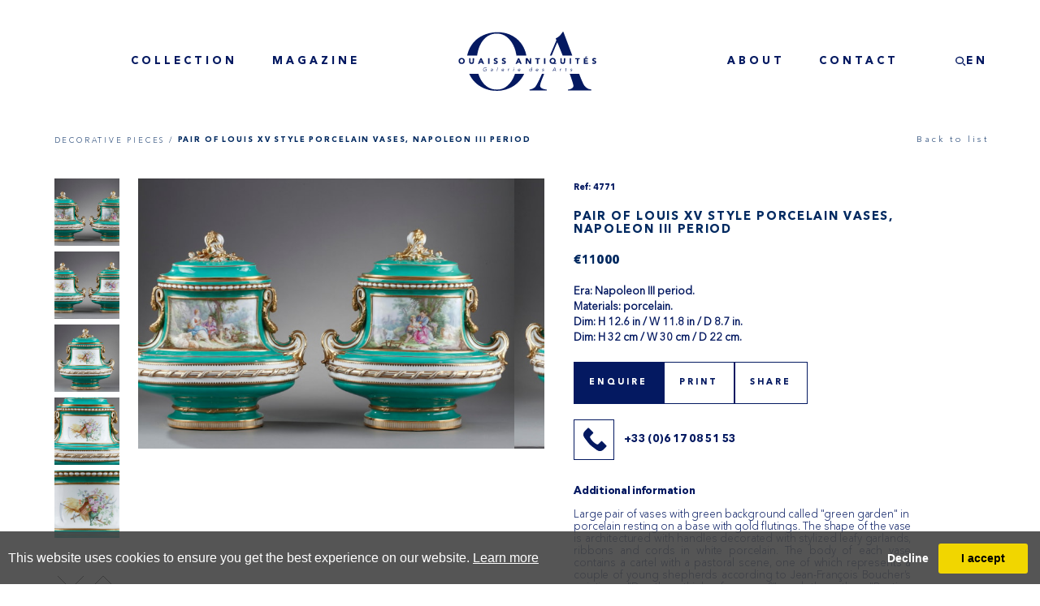

--- FILE ---
content_type: text/html; charset=utf-8
request_url: https://www.ouaissantiquites.com/en/objectdetails/847507/pair-of-louis-xv-style-porcelain-vases/0
body_size: 37650
content:

<!DOCTYPE html>

<html lang="en" class="Menu HTMLContent ArtworkDetails detail-page use-carousel loading                                                                                                                                                                                                                                                                                                                                                                                                                                                                                    ">
<head>
<title>Pair of Louis XV style porcelain vases | Ouaiss Antiquités</title>
    <meta charset="UTF-8">
    <meta name="viewport" content="width=device-width, initial-scale=1.0, maximum-scale=1">
    <meta http-equiv="X-UA-Compatible" content="ie=edge">
    <meta name="format-detection" content="telephone=no">

        <meta name="keywords" content="objets de vertu, snuffboxes, gold boxes, jewelry, chatelaines, cameos, wax cases, vinaigrettes, flasks, micromosaics, miniatures, ball books, silverware, ewers, drageoirs, decorative pieces, vases, caskets, inkwells, porcelain, furniture, lighting, clocks, showcases, p&#226;te de verre, enamel, ivory, opaline" />
        <meta property="og:title" content="Pair of Louis XV style porcelain vases"><meta property="og:description" content="Large pair of vases with green background called "green garden" in  porcelain resting on a base with gold flutings. The shape of the vase is architectured with "><meta property="og:image" content="https://images.ouaissantiquites.com/magallery/OUAISSMedia/Object/637368105897645905.JPG?width=900&a.sharpen=2&format=jpeg&quality=75"><meta name="description" content="Large pair of vases with green background called "green garden" in  porcelain resting on a base with gold flutings. The shape of the vase is architectured with " />

    <link id="linkFavIcon" rel="shortcut icon" type="image/x-icon" href="/Media/OUAISSMedia/favicon.ico?v=638800877410000000" />

    <link rel="stylesheet" href="/styles/bootstrap-v4.3.1.min.css" async>
    <!-- Global site tag (gtag.js) - Google Analytics -->
    <script async src="https://www.googletagmanager.com/gtag/js?id=UA-49312722-1"></script>
    <script>
        var _localeLang = 'en'
    </script>

        <script>
            window.dataLayer = window.dataLayer || [];
            function gtag() { dataLayer.push(arguments); }
            gtag('js', new Date());

            gtag('config', 'UA-49312722-1');
            gtag('config', 'UA-116420991-1')
        </script>
    <link href="/Media/GeneralMedia/css/general.css?v=1.0" rel="stylesheet">
        <script src="/scripts/jquery-3.2.1.min.js"></script>
    <link rel="stylesheet" href="/ClientPlugins/Frontend/ASCarousel/ASCarousel.css?v=1.3">
<!--<link rel="stylesheet" type="text/css" href="/ClientPlugins/Frontend/as-fullscreen/as.fullscreen.css?v=1.0">-->
<link rel="stylesheet" href="/ClientPlugins/Frontend/ASZoom/styles/ASZoom.css?v=1.1">
    <link type="text/css" rel="stylesheet" href="/Media/OUAISSMedia/Layout/v1/css/main.css?v=1.7.6.9.7.3"/>
<link type="text/css" rel="stylesheet" href="/Media/OUAISSMedia/Layout/v1/css/header.css?v=1.6.3.3.4"/>
<link type="text/css" rel="stylesheet" href="/Media/OUAISSMedia/Layout/v1/css/footer.css?v=1.6.5.3"/>
<link rel="stylesheet" href="https://cdnjs.cloudflare.com/ajax/libs/izimodal/1.5.1/css/iziModal.min.css">
    
</head>
<body style="overflow-x: hidden">

    <div class="wrapper">
        <div class="header">

<section class="header-area">
  <div class="main-menu">
    <nav>
      <div class="burger-menu ">
        <button type="button" class="btn-menu">
          <span>0</span>
        </button>
      </div><ul class="menu-2099 "><li class="mobile-home-menu sub-item"><a href="/en/home">Home<span class="menu-description"></span></a><div class="menu-wrapper"></div></li><li class="sub-item collection"><a href="/en/collections">collection<span class="menu-description"></span></a><div class="menu-wrapper"><ul class='categories'><li class='item'><a class='category' href='/objects-vertu'><img src='https://images.ouaissantiquites.com/magallery/OUAISSMedia/SiteCategories/047-96a9577-reduit_492025T172355.985.JPG?width=162&height=157&mode=crop&format=jpg&scale=both&qlt=80' class='w100' alt='img' /><span class='cat-name'>OBJECTS OF VERTU</span></a><div class='sub-categories'><ul class='categories'><li class='item'><a class='category' href='/gold-snuff-box'><img src='https://images.ouaissantiquites.com/magallery/OUAISSMedia/SiteCategories/2024-10-27-18-37-37-035_0413_reduit (1).JPG?width=162&height=157&mode=crop&format=jpg&scale=both&qlt=80' class='w100' alt='img' /><span class='cat-name'>GOLD BOX & SNUFF BOX</span></a><div class='sub-categories'></div></li><li class='item'><a class='category' href='/jewellery-chatelaine'><img src='https://images.ouaissantiquites.com/magallery/OUAISSMedia/SiteCategories/2024-10-27-18-40-46-632_96A5865_reduit.JPG?width=162&height=157&mode=crop&format=jpg&scale=both&qlt=80' class='w100' alt='img' /><span class='cat-name'>JEWELLERY, CHATELAINE & CAMEO</span></a><div class='sub-categories'></div></li><li class='item'><a class='category' href='/wax-case-vinaigrette-perfume-bottle'><img src='https://images.ouaissantiquites.com/magallery/OUAISSMedia/SiteCategories/677-4373-reduit_892025T16617.121.JPG?width=162&height=157&mode=crop&format=jpg&scale=both&qlt=80' class='w100' alt='img' /><span class='cat-name'>WAX CASE, VINAIGRETTE & PERFUME BOTTLE</span></a><div class='sub-categories'></div></li><li class='item'><a class='category' href='/micromosaic'><img src='https://images.ouaissantiquites.com/magallery/OUAISSMedia/SiteCategories/088-96a6446-reduit_892025T16734.967.JPG?width=162&height=157&mode=crop&format=jpg&scale=both&qlt=80' class='w100' alt='img' /><span class='cat-name'>MICROMOSAIC</span></a><div class='sub-categories'></div></li><li class='item'><a class='category' href='/ivory-miniature'><img src='https://images.ouaissantiquites.com/magallery/OUAISSMedia/SiteCategories/0781-5425-reduit_2212026T181437.542.JPG?width=162&height=157&mode=crop&format=jpg&scale=both&qlt=80' class='w100' alt='img' /><span class='cat-name'>MINIATURE</span></a><div class='sub-categories'></div></li><li class='item'><a class='category' href='/carnet-de-bal-souvenir-case'><img src='https://images.ouaissantiquites.com/magallery/OUAISSMedia/SiteCategories/1_2212026T181732.224.JPG?width=162&height=157&mode=crop&format=jpg&scale=both&qlt=80' class='w100' alt='img' /><span class='cat-name'>CARNET DE BAL & SOUVENIR CASE</span></a><div class='sub-categories'></div></li><li class='item-all'><a class='category' href='/inventory'>see all inventory<a/></li></ul></div></li><li class='item'><a class='category' href='/silver'><img src='https://images.ouaissantiquites.com/magallery/OUAISSMedia/SiteCategories/172-5081-reduit-copie_492025T172056.509.JPG?width=162&height=157&mode=crop&format=jpg&scale=both&qlt=80' class='w100' alt='img' /><span class='cat-name'>SILVER</span></a><div class='sub-categories'><ul class='categories'><li class='item'><a class='category' href='/ewer'><img src='https://images.ouaissantiquites.com/magallery/OUAISSMedia/SiteCategories/2024-6-19-13-10-13-172_5081_reduit copie.JPG?width=162&height=157&mode=crop&format=jpg&scale=both&qlt=80' class='w100' alt='img' /><span class='cat-name'>EWER</span></a><div class='sub-categories'></div></li><li class='item'><a class='category' href='/drageoir'><img src='https://images.ouaissantiquites.com/magallery/OUAISSMedia/SiteCategories/2024-6-19-13-14-52-208_96A4580_reduit copie.JPG?width=162&height=157&mode=crop&format=jpg&scale=both&qlt=80' class='w100' alt='img' /><span class='cat-name'>DRAGEOIR</span></a><div class='sub-categories'></div></li><li class='item'><a class='category' href='/silver-decorative-piece'><img src='https://images.ouaissantiquites.com/magallery/OUAISSMedia/SiteCategories/2024-10-8-13-15-27-381_9835_reduit.JPG?width=162&height=157&mode=crop&format=jpg&scale=both&qlt=80' class='w100' alt='img' /><span class='cat-name'>DECORATIVE PIECE</span></a><div class='sub-categories'></div></li><li class='item-all'><a class='category' href='/inventory'>see all inventory<a/></li></ul></div></li><li class='item'><a class='category' href='/decorative-piece'><img src='https://images.ouaissantiquites.com/magallery/OUAISSMedia/SiteCategories/2024-11-2-16-35-28-2397_reduit.JPG?width=162&height=157&mode=crop&format=jpg&scale=both&qlt=80' class='w100' alt='img' /><span class='cat-name'>DECORATIVE PIECES</span></a><div class='sub-categories'><ul class='categories'><li class='item'><a class='category' href='/centerpiece-vase'><img src='https://images.ouaissantiquites.com/magallery/OUAISSMedia/SiteCategories/96a3292-reduitweb_16102025T143517.202.JPG?width=162&height=157&mode=crop&format=jpg&scale=both&qlt=80' class='w100' alt='img' /><span class='cat-name'>CENTERPIECE & VASE</span></a><div class='sub-categories'></div></li><li class='item'><a class='category' href='/casket-inkwell'><img src='https://images.ouaissantiquites.com/magallery/OUAISSMedia/SiteCategories/106-96a1608-reduit_16102025T143646.631.JPG?width=162&height=157&mode=crop&format=jpg&scale=both&qlt=80' class='w100' alt='img' /><span class='cat-name'>CASKET & INKWELL</span></a><div class='sub-categories'></div></li><li class='item'><a class='category' href='/porcelain'><img src='https://images.ouaissantiquites.com/magallery/OUAISSMedia/SiteCategories/2024-6-19-13-29-37-1583_6273_reduit copie.JPG?width=162&height=157&mode=crop&format=jpg&scale=both&qlt=80' class='w100' alt='img' /><span class='cat-name'>PORCELAIN</span></a><div class='sub-categories'></div></li><li class='item'><a class='category' href='/furniture-furniture'><img src='https://images.ouaissantiquites.com/magallery/OUAISSMedia/SiteCategories/2024-6-19-13-40-5-267__96A1832_reduit copie.JPG?width=162&height=157&mode=crop&format=jpg&scale=both&qlt=80' class='w100' alt='img' /><span class='cat-name'>FURNITURE</span></a><div class='sub-categories'></div></li><li class='item'><a class='category' href='/furniture-lightning'><img src='https://images.ouaissantiquites.com/magallery/OUAISSMedia/SiteCategories/2024-1-11-14-31-1-Lighting.jpg?width=162&height=157&mode=crop&format=jpg&scale=both&qlt=80' class='w100' alt='img' /><span class='cat-name'>LIGHTING</span></a><div class='sub-categories'></div></li><li class='item'><a class='category' href='/furniture-clock'><img src='https://images.ouaissantiquites.com/magallery/OUAISSMedia/SiteCategories/2024-6-19-13-45-39-_96A1045_reduit copie.JPG?width=162&height=157&mode=crop&format=jpg&scale=both&qlt=80' class='w100' alt='img' /><span class='cat-name'>CLOCK</span></a><div class='sub-categories'></div></li><li class='item'><a class='category' href='/object-de-vitrine'><img src='https://images.ouaissantiquites.com/magallery/OUAISSMedia/SiteCategories/2024-6-19-13-47-45-017_0043_reduit copie.JPG?width=162&height=157&mode=crop&format=jpg&scale=both&qlt=80' class='w100' alt='img' /><span class='cat-name'>OBJET DE VITRINE</span></a><div class='sub-categories'></div></li><li class='item'><a class='category' href='/glassware'><img src='https://images.ouaissantiquites.com/magallery/OUAISSMedia/SiteCategories/385-96a2663-reduit_16102025T14318.98.JPG?width=162&height=157&mode=crop&format=jpg&scale=both&qlt=80' class='w100' alt='img' /><span class='cat-name'>GLASSWARE</span></a><div class='sub-categories'></div></li><li class='item-all'><a class='category' href='/inventory'>see all inventory<a/></li></ul></div></li><li class='item'><a class='category' href='/enamel-vertu-ivory-opaline'><img src='https://images.ouaissantiquites.com/magallery/OUAISSMedia/SiteCategories/2024-6-19-13-52-46-435_3317_Reduit copie.JPG?width=162&height=157&mode=crop&format=jpg&scale=both&qlt=80' class='w100' alt='img' /><span class='cat-name'>ENAMEL, IVORY & OPALINE</span></a><div class='sub-categories'><ul class='categories'><li class='item'><a class='category' href='/enamel'><img src='https://images.ouaissantiquites.com/magallery/OUAISSMedia/SiteCategories/2024-6-19-13-57-42-694_3623_Reduit.JPG?width=162&height=157&mode=crop&format=jpg&scale=both&qlt=80' class='w100' alt='img' /><span class='cat-name'>ENAMEL</span></a><div class='sub-categories'></div></li><li class='item'><a class='category' href='/vertu-ivory'><img src='https://images.ouaissantiquites.com/magallery/OUAISSMedia/SiteCategories/2024-6-19-14-19-2-514_3409_Reduit copie.JPG?width=162&height=157&mode=crop&format=jpg&scale=both&qlt=80' class='w100' alt='img' /><span class='cat-name'>IVORY</span></a><div class='sub-categories'></div></li><li class='item'><a class='category' href='/opaline'><img src='https://images.ouaissantiquites.com/magallery/OUAISSMedia/SiteCategories/2024-6-19-14-21-0-4367_perfum_bottle_opaline_blue_XIX_00 copie.JPG?width=162&height=157&mode=crop&format=jpg&scale=both&qlt=80' class='w100' alt='img' /><span class='cat-name'>OPALINE</span></a><div class='sub-categories'></div></li><li class='item-all'><a class='category' href='/inventory'>see all inventory<a/></li></ul></div></li><li class='item-all'><a class='category' href='/inventory'>see all inventory<a/></li></ul></div><ul class="sub-sub-item collection"><li class=""><a href="/en/objects-vertujavascript:;">OBJECTS OF VERTU<span class="menu-description"></span></a><div class="menu-wrapper"></div><ul class=""><li class=""><a href="/en/jewellery-chatelaine">JEWELLERY, CHATELAINE & CAMEO<span class="menu-description"></span></a><div class="menu-wrapper"></div></li><li class=""><a href="/en/wax-case-vinaigrette-perfume-bottle">WAX CASE, VINAIGRETTE & PERFUME BOTTLE<span class="menu-description"></span></a><div class="menu-wrapper"></div></li><li class=""><a href="/en/micromosaic">MICROMOSAIC<span class="menu-description"></span></a><div class="menu-wrapper"></div></li><li class=""><a href="/en/ivory-miniature">MINIATURE<span class="menu-description"></span></a><div class="menu-wrapper"></div></li><li class=""><a href="/en/carnet-de-bal-souvenir-case">CARNET DE BAL & SOUVENIR CASE<span class="menu-description"></span></a><div class="menu-wrapper"></div></li><li class=""><a href="/en/gold-snuff-box">GOLD BOX & SNUFF BOX<span class="menu-description"></span></a><div class="menu-wrapper"></div></li></ul></li><li class=""><a href="/en/silverjavascript::">SILVER<span class="menu-description"></span></a><div class="menu-wrapper"></div><ul class=""><li class=""><a href="/en/ewer">EWER<span class="menu-description"></span></a><div class="menu-wrapper"></div></li><li class=""><a href="/en/drageoir">DRAGEOIR<span class="menu-description"></span></a><div class="menu-wrapper"></div></li><li class=""><a href="/en/silver-decorative-piece">DECORATIVE PIECE<span class="menu-description"></span></a><div class="menu-wrapper"></div></li></ul></li><li class=""><a href="/en/decorative-piecejavascript:;">DEcoratives PIECES<span class="menu-description"></span></a><div class="menu-wrapper"></div><ul class=""><li class=""><a href="/en/centerpiece-vase">CENTERPIECE & VASE<span class="menu-description"></span></a><div class="menu-wrapper"></div></li><li class=""><a href="/en/casket-inkwell">CASKET & INKWELL<span class="menu-description"></span></a><div class="menu-wrapper"></div></li><li class=""><a href="/en/porcelain">PORCELAIN<span class="menu-description"></span></a><div class="menu-wrapper"></div></li><li class=""><a href="/en/furniture-furniture">FURNITURE<span class="menu-description"></span></a><div class="menu-wrapper"></div></li><li class=""><a href="/en/furniture-lightning">LIGHTING<span class="menu-description"></span></a><div class="menu-wrapper"></div></li><li class=""><a href="/en/furniture-clock">CLOCK<span class="menu-description"></span></a><div class="menu-wrapper"></div></li><li class=""><a href="/en/object-de-vitrine">OBJET DE VITRINE<span class="menu-description"></span></a><div class="menu-wrapper"></div></li><li class=""><a href="/en/glassware">GLASSWARE<span class="menu-description"></span></a><div class="menu-wrapper"></div></li></ul></li><li class=""><a href="/en/enamel-vertu-ivory-opaline">ENAMEL, IVORY & OPALINE<span class="menu-description"></span></a><div class="menu-wrapper"></div><ul class=""><li class=""><a href="/en/enamel">ENAMEL<span class="menu-description"></span></a><div class="menu-wrapper"></div></li><li class=""><a href="/en/vertu-ivory">IVORY<span class="menu-description"></span></a><div class="menu-wrapper"></div></li><li class=""><a href="/en/opaline">OPALINE<span class="menu-description"></span></a><div class="menu-wrapper"></div></li></ul></li></ul></li><li class="sub-item"><a href="/en/news">magazine<span class="menu-description"></span></a><div class="menu-wrapper"></div></li><li class="logo"><a href="/en/home">logo<span class="menu-description"></span></a><div class="menu-wrapper"><a class="header-icon" href="/"><svg fill="none" height="111" viewbox="0 0 257 111" width="257" xmlns="http://www.w3.org/2000/svg"> <path d="M193.193 2.28389C190.213 6.76561 186.634 10.1224 182.655 12.1546C181.873 12.5356 181.237 12.8985 181.237 12.9529C181.237 13.0074 181.564 13.7513 181.946 14.6222C182.6 16.0738 182.655 16.2552 182.437 16.7633C182.309 17.0536 180.765 20.7007 179.003 24.8376C177.258 28.9746 174.642 35.1619 173.188 38.5731L170.572 44.7967H172.225H173.879L175.859 40.0247C181.328 26.9243 184.163 20.2108 184.29 20.0838C184.381 19.993 185.616 22.8962 187.052 26.507C188.487 30.1359 190.686 35.7063 191.957 38.8997L194.247 44.706L203.186 44.7604C208.11 44.7786 212.126 44.7604 212.126 44.706C212.126 44.579 207.729 32.7487 201.079 15.0396L195.664 0.61459L195.028 0.560154C194.41 0.505722 194.356 0.560154 193.193 2.28389Z"> </path> <path d="M68.9129 1.24966C52.5239 2.37462 37.8791 9.23328 28.5399 20.1382C22.9255 26.6884 18.8918 34.6357 17.093 42.7101C16.9295 43.3996 16.766 44.1617 16.7115 44.3794L16.6206 44.7967H25.8508H35.081L35.4807 42.3835C38.1153 26.4888 44.7836 14.8944 55.104 8.23533C57.9384 6.42087 61.2998 5.11446 65.1336 4.31609C67.0051 3.91691 67.6774 3.88062 71.5839 3.89877C76.4533 3.89877 77.9433 4.1165 81.668 5.35034C92.7879 9.0337 102.291 20.8277 106.47 36.1236C106.997 38.1014 108.196 43.7988 108.196 44.3794V44.7967H117.462C122.568 44.7967 126.729 44.7423 126.729 44.6879C126.729 44.198 125.657 39.9703 125.057 38.1195C123.077 31.9322 120.46 26.7973 116.754 21.7894C114.446 18.7048 109.795 14.0416 106.706 11.7554C98.8202 5.87653 89.8807 2.4472 79.9237 1.44925C77.271 1.17708 71.4022 1.06821 68.9129 1.24966Z"> </path> <path d="M236.655 47.6817C236.255 48.2805 235.928 48.8067 235.928 48.8611C235.928 48.9337 236.364 48.97 236.909 48.97C237.836 48.97 237.963 48.9156 239.162 47.9176C239.871 47.3551 240.452 46.8289 240.452 46.7382C240.471 46.6656 239.78 46.6112 238.926 46.6112H237.4L236.655 47.6817Z"> </path> <path d="M4.81007 49.5869C3.48369 49.8772 2.84775 50.2401 1.95744 51.2018C0.939934 52.3086 0.558371 53.5061 0.667389 55.3932C0.794577 57.6975 1.63038 59.0402 3.61088 60.0926C4.24681 60.4374 4.64655 60.4918 6.3545 60.4918C8.08062 60.4918 8.46218 60.4374 9.11629 60.0745C11.0968 59.0221 11.9508 57.6794 12.0416 55.375C12.1325 53.488 11.7691 52.2904 10.7516 51.1836C9.84307 50.222 9.04361 49.7865 7.62637 49.5325C6.3545 49.2966 6.10012 49.2966 4.81007 49.5869ZM8.29865 52.2723C9.62504 53.2884 9.97026 55.3569 9.09812 56.8447C7.88075 58.9314 4.7374 58.8769 3.55637 56.754C2.77507 55.375 3.21114 53.1069 4.39217 52.2723C5.1553 51.7461 5.35517 51.6917 6.55436 51.7461C7.44468 51.7824 7.80807 51.8913 8.29865 52.2723Z"> </path> <path d="M68.7492 49.5688C67.332 49.9679 66.5688 50.73 66.2236 52.0909C65.9511 53.1432 66.2055 54.1775 66.8959 54.8125C67.3501 55.2117 67.8407 55.4476 70.0029 56.246C70.3481 56.373 70.7297 56.6633 70.8932 56.8992C71.1476 57.2802 71.1476 57.3528 70.8751 57.752C70.3663 58.5503 68.9127 58.5866 67.9497 57.8246L67.4592 57.4435L66.5507 58.3689L65.624 59.2761L66.3508 59.7479C67.2956 60.3648 68.0588 60.5825 69.4215 60.5825C72.0197 60.5825 73.4733 59.3124 73.4915 57.0443C73.4915 55.4295 72.7465 54.7037 70.3663 53.9416C69.1671 53.5787 68.4948 52.9799 68.6584 52.4537C68.8946 51.728 70.3481 51.4558 71.3475 51.982L71.9107 52.2723L72.7284 51.4558C73.655 50.5304 73.6187 50.349 72.4922 49.8591C71.4565 49.4055 69.803 49.2784 68.7492 49.5688Z"> </path> <path d="M83.8298 49.5688C82.4125 49.9679 81.6494 50.73 81.3042 52.0909C81.0316 53.1432 81.286 54.1775 81.9765 54.8125C82.4307 55.2117 82.9213 55.4476 85.0835 56.246C85.4287 56.373 85.8103 56.6633 85.9738 56.8992C86.2282 57.2802 86.2282 57.3528 85.9556 57.752C85.4469 58.5503 83.9933 58.5866 83.0303 57.8246L82.5397 57.4435L81.6312 58.3689L80.7046 59.2761L81.4314 59.7479C82.3762 60.3648 83.1393 60.5825 84.5021 60.5825C87.1003 60.5825 88.5539 59.3124 88.5721 57.0443C88.5721 55.4295 87.8271 54.7037 85.4469 53.9416C84.2477 53.5787 83.5754 52.9799 83.7389 52.4537C83.9751 51.728 85.4287 51.4558 86.428 51.982L86.9913 52.2723L87.8089 51.4558C88.7356 50.5304 88.6992 50.349 87.5727 49.8591C86.5371 49.4055 84.8836 49.2784 83.8298 49.5688Z"> </path> <path d="M174.043 49.5869C172.862 49.8772 171.971 50.4397 171.172 51.3651C170.336 52.3267 169.973 53.4517 169.973 55.0484C169.973 57.3709 171.19 59.1491 173.334 59.9656C174.134 60.2741 174.751 60.3104 178.24 60.3104H182.237L182.292 59.4394L182.346 58.5866H180.983C180.22 58.5866 179.603 58.5322 179.603 58.4778C179.603 58.4233 179.802 58.2056 180.057 58.006C181.365 56.9899 181.728 54.4678 180.838 52.5989C180.039 50.8752 178.839 49.9498 176.913 49.5325C175.751 49.2966 175.242 49.2966 174.043 49.5869ZM176.932 51.9457C178.149 52.4356 179.039 54.0868 178.803 55.375C178.64 56.2097 178.022 57.1169 177.241 57.6431C176.695 58.006 176.423 58.0604 175.496 58.006C173.625 57.8971 172.516 56.6996 172.516 54.8307C172.535 52.5626 174.824 51.0566 176.932 51.9457Z"> </path> <path d="M251.9 49.5688C250.482 49.9679 249.719 50.73 249.374 52.0909C249.101 53.1432 249.356 54.1775 250.046 54.8125C250.501 55.2117 250.991 55.4476 253.153 56.246C253.499 56.373 253.88 56.6633 254.044 56.8992C254.298 57.2802 254.298 57.3528 254.025 57.752C253.517 58.5503 252.063 58.5866 251.1 57.8246L250.61 57.4435L249.701 58.3689L248.774 59.2761L249.501 59.7479C250.446 60.3648 251.209 60.5825 252.572 60.5825C255.17 60.5825 256.624 59.3124 256.642 57.0443C256.642 55.4295 255.897 54.7037 253.517 53.9416C252.318 53.5787 251.645 52.9799 251.809 52.4537C252.045 51.728 253.499 51.4558 254.498 51.982L255.061 52.2723L255.879 51.4558C256.805 50.5304 256.769 50.349 255.643 49.8591C254.607 49.4055 252.953 49.2784 251.9 49.5688Z"> </path> <path d="M20.2544 53.5424C20.2544 57.0443 20.2907 57.4798 20.636 58.2237C21.1265 59.3124 21.4536 59.6572 22.5256 60.1471C23.1797 60.4555 23.7611 60.5825 24.6151 60.5825C26.741 60.5825 27.9038 60.0019 28.7396 58.4959C29.2484 57.5887 29.2484 57.5705 29.3029 53.6331L29.3756 49.6958H28.0855H26.7955V53.2703C26.7773 57.1532 26.7228 57.4254 25.778 58.0604C25.1057 58.4959 24.4879 58.4959 23.743 58.0423C22.7436 57.4254 22.6165 56.8447 22.6165 53.0525V49.6958H21.4354H20.2544V53.5424Z"> </path> <path d="M40.9858 50.4578C40.8041 50.8933 39.7866 53.2521 38.7146 55.7016C37.6607 58.1693 36.7886 60.2196 36.7886 60.2922C36.7886 60.3467 37.3882 60.4011 38.115 60.4011H39.4232L39.8774 59.258L40.3317 58.133L42.294 58.0786L44.2563 58.0241L44.8014 59.2217L45.3283 60.4011H46.7092C47.4542 60.4011 48.0356 60.3467 47.9993 60.2559C47.9629 60.1834 46.9091 57.7883 45.6735 54.9214L43.4205 49.6958H42.3667H41.3128L40.9858 50.4578ZM43.0389 54.8307L43.4932 56.0464H42.3303C41.6762 56.0464 41.1493 56.0101 41.1493 55.9738C41.1493 55.8649 42.0759 53.4517 42.185 53.2703C42.3122 53.0525 42.4757 53.3247 43.0389 54.8307Z"> </path> <path d="M55.6851 55.0484V60.4011H56.8661H58.0471V55.0484V49.6958H56.8661H55.6851V55.0484Z"></path> <path d="M110.939 50.4578C110.757 50.8933 109.74 53.2521 108.668 55.7016C107.614 58.1693 106.742 60.2196 106.742 60.2922C106.742 60.3467 107.341 60.4011 108.068 60.4011H109.376L109.831 59.258L110.285 58.133L112.247 58.0786L114.209 58.0241L114.755 59.2217L115.281 60.4011H116.662C117.407 60.4011 117.989 60.3467 117.952 60.2559C117.916 60.1834 116.862 57.7883 115.627 54.9214L113.374 49.6958H112.32H111.266L110.939 50.4578ZM112.992 54.8307L113.446 56.0464H112.283C111.629 56.0464 111.102 56.0101 111.102 55.9738C111.102 55.8649 112.029 53.4517 112.138 53.2703C112.265 53.0525 112.429 53.3247 112.992 54.8307Z"> </path> <path d="M125.638 55.0484V60.4011H126.819H128V56.754C128 54.7581 128.055 53.1614 128.146 53.2158C128.218 53.2521 129.254 54.8851 130.453 56.8447L132.634 60.4011H134.214H135.813V55.0484V49.6958H134.541H133.269L133.233 53.1795L133.179 56.6633L131.071 53.2158L128.981 49.7865L127.31 49.7321L125.638 49.6776V55.0484Z"> </path> <path d="M143.299 50.73L143.354 51.7824L144.862 51.8368L146.352 51.8913V56.1553V60.4192L147.587 60.3648L148.805 60.3104L148.859 56.0827L148.895 51.8731H150.349H151.803V50.7844V49.6958H147.533H143.245L143.299 50.73Z"> </path> <path d="M159.616 55.0484V60.4011H160.797H161.978V55.0484V49.6958H160.797H159.616V55.0484Z"></path> <path d="M189.959 53.5424C189.959 57.0443 189.995 57.4798 190.341 58.2237C190.831 59.3124 191.158 59.6572 192.23 60.1471C192.884 60.4555 193.466 60.5825 194.32 60.5825C196.446 60.5825 197.608 60.0019 198.444 58.4959C198.953 57.5887 198.953 57.5705 199.007 53.6331L199.08 49.6958H197.79H196.5V53.2703C196.482 57.1532 196.427 57.4254 195.483 58.0604C194.81 58.4959 194.193 58.4959 193.448 58.0423C192.448 57.4254 192.321 56.8447 192.321 53.0525V49.6958H191.14H189.959V53.5424Z"> </path> <path d="M207.583 55.0484V60.4011H208.765H209.946V55.0484V49.6958H208.765H207.583V55.0484Z"></path> <path d="M217.613 50.73L217.668 51.7824L219.176 51.8368L220.666 51.8913V56.1553V60.4192L221.901 60.3648L223.119 60.3104L223.173 56.0827L223.209 51.8731H224.663H226.117V50.7844V49.6958H221.847H217.559L217.613 50.73Z"> </path> <path d="M233.748 55.0484V60.4011H237.564H241.379V59.3124V58.2237H238.836H236.292V57.1351V56.0464H238.563H240.834V54.9577V53.869H238.563H236.292V52.8711V51.8731H238.745H241.198V50.7844V49.6958H237.473H233.748V55.0484Z"> </path> <path d="M72.3103 70.3806C72.0377 72.3765 71.856 74.064 71.9105 74.1184C72.3103 74.5357 72.5283 73.8644 72.9281 70.9068C73.1461 69.1649 73.3823 67.5319 73.4368 67.2416C73.5277 66.8424 73.4731 66.7517 73.1824 66.7517C72.8554 66.7517 72.7827 67.0602 72.3103 70.3806Z"> </path> <path d="M136.994 66.9694C136.958 67.0965 136.885 67.6045 136.813 68.1126C136.758 68.6025 136.649 69.292 136.594 69.6004L136.504 70.1992L136.049 69.8363C135.486 69.4008 134.378 69.3645 133.651 69.7456C131.961 70.5984 131.507 73.0479 132.852 73.9188C133.451 74.318 134.941 74.3362 135.541 73.937C135.94 73.683 135.995 73.6648 135.995 73.9188C135.995 74.064 136.14 74.191 136.322 74.191C136.613 74.191 136.722 73.7737 137.14 70.5984C137.412 68.6388 137.63 66.9694 137.63 66.8787C137.63 66.661 137.085 66.7336 136.994 66.9694ZM135.977 70.6891C136.558 71.3604 136.413 72.2677 135.541 73.0479C134.741 73.81 133.833 73.8644 133.179 73.1931C132.379 72.4128 132.67 71.1971 133.815 70.4169C134.596 69.8907 135.359 69.9815 135.977 70.6891Z"> </path> <path d="M49.362 67.1146C48.4171 67.3323 47.3815 68.1307 46.8364 69.0561C46.4003 69.8 46.3276 70.1266 46.3276 71.2334C46.3276 72.7757 46.6365 73.3382 47.8902 73.9732C48.5625 74.3361 48.8532 74.3906 49.8162 74.2999C51.2153 74.1547 52.0147 73.8825 52.1238 73.5015C52.1601 73.32 52.2509 72.7757 52.3236 72.2858C52.3781 71.7778 52.469 71.1427 52.5235 70.8705L52.6325 70.3625L51.3788 70.4169C50.434 70.4532 50.1433 70.5258 50.1433 70.7435C50.1433 70.9431 50.3795 71.0338 50.9427 71.0701L51.724 71.1245L51.615 71.7959C51.5605 72.1588 51.506 72.6487 51.506 72.8664C51.506 73.3382 50.7247 73.6466 49.5255 73.6466C46.8182 73.6466 46.0551 70.3988 48.29 68.4391C49.3438 67.5138 50.7792 67.423 51.8694 68.2033C52.3236 68.5299 52.3963 68.5299 52.6143 68.2758C52.796 68.0581 52.7779 67.9311 52.469 67.6408C51.8876 67.042 50.5793 66.8243 49.362 67.1146Z"> </path> <path d="M177.476 70.2355C174.987 74.5357 175.151 74.191 175.641 74.191C175.95 74.191 176.168 73.9733 176.513 73.32L176.968 72.4672L178.803 72.4128L180.656 72.3584L180.892 73.2838C181.092 74.0458 181.183 74.191 181.546 74.191C181.892 74.191 181.946 74.1184 181.873 73.7737C181.801 73.5559 181.365 71.9773 180.892 70.2899C180.166 67.6771 179.966 67.2053 179.657 67.1509C179.348 67.0964 178.966 67.6408 177.476 70.2355ZM180.038 70.054L180.474 71.6507H178.966H177.44L178.185 70.3262C179.275 68.4029 179.475 68.0944 179.548 68.294C179.584 68.4029 179.802 69.1831 180.038 70.054Z"> </path> <path d="M103.344 67.4231C103.217 67.4593 103.108 67.6771 103.108 67.8767C103.108 68.1307 103.217 68.2214 103.526 68.167C103.78 68.1307 103.926 67.9855 103.926 67.7678C103.926 67.3868 103.708 67.2598 103.344 67.4231Z"> </path> <path d="M200.043 68.421C200.007 68.548 199.952 68.8565 199.916 69.1105C199.88 69.4553 199.734 69.5823 199.371 69.6186C198.717 69.6911 198.699 70.1992 199.334 70.1992C199.734 70.1992 199.789 70.2536 199.698 70.5984C199.643 70.8342 199.534 71.6689 199.48 72.4854L199.353 73.9551L199.88 74.1184C200.625 74.3724 201.224 74.2273 201.224 73.8463C201.224 73.5922 201.115 73.5378 200.752 73.6104C200.497 73.6467 200.225 73.6104 200.152 73.5015C200.079 73.3745 200.116 72.6124 200.225 71.7959L200.406 70.2899L201.097 70.2355C201.951 70.1629 202.024 69.7093 201.188 69.6186C200.606 69.5641 200.588 69.5278 200.643 68.8746C200.697 68.3484 200.643 68.2033 200.406 68.2033C200.261 68.2033 200.079 68.3121 200.043 68.421Z"> </path> <path d="M61.3722 69.7456C60.9361 69.927 60.8089 70.0903 60.8816 70.2899C60.9543 70.4714 61.1178 70.5439 61.2995 70.4532C62.317 70.054 62.8076 69.9996 63.2436 70.2899C64.0794 70.8342 63.8069 71.179 62.3897 71.4149C61.4993 71.5419 60.9724 71.7415 60.6635 72.0318C60.1185 72.5398 60.0821 73.4471 60.5909 73.9188C61.0451 74.3362 62.2443 74.3362 62.8621 73.937C63.2618 73.683 63.3163 73.6648 63.3163 73.9188C63.3163 74.3543 63.8069 74.2273 63.9341 73.7555C63.9886 73.5196 64.0976 72.6487 64.1521 71.7959C64.2611 70.3806 64.243 70.2173 63.8796 69.8544C63.4253 69.4008 62.2806 69.3464 61.3722 69.7456ZM63.498 72.2132C63.498 72.4128 63.2618 72.8302 62.9711 73.1205C62.1716 73.9188 60.9543 73.7918 60.9543 72.9027C60.9543 72.4854 61.4085 72.1588 62.1898 71.9955C63.3345 71.7778 63.498 71.7959 63.498 72.2132Z"> </path> <path d="M82.1222 69.7819C80.5051 70.6528 80.1054 73.066 81.4318 73.9188C82.2676 74.4813 84.2117 74.191 84.666 73.4471C84.9385 73.0116 84.4298 72.9027 83.8302 73.2656C83.485 73.4834 82.9762 73.6467 82.7037 73.6467C82.1041 73.6467 81.3046 72.9209 81.3046 72.3765C81.3046 72.0318 81.4136 72.0136 83.2124 72.0136H85.1202V71.2153C85.1202 70.5439 85.0294 70.3443 84.557 69.9452C83.9029 69.4008 82.958 69.3282 82.1222 69.7819ZM83.6121 70.1992C84.1391 70.3988 84.666 71.1246 84.448 71.3604C84.2844 71.5237 81.4863 71.4874 81.4863 71.3241C81.4863 71.1064 81.886 70.6528 82.3948 70.308C82.9217 69.9633 82.9217 69.9633 83.6121 70.1992Z"> </path> <path d="M94.0778 69.7819C93.8235 69.9452 93.6599 69.9814 93.6599 69.8544C93.6599 69.7456 93.5146 69.6548 93.3329 69.6548C93.0422 69.6548 92.9695 69.9089 92.7696 71.4149C92.6424 72.3947 92.4971 73.4108 92.4426 73.6829C92.3517 74.1003 92.4062 74.191 92.7151 74.191C93.024 74.191 93.0967 74.0095 93.2965 72.6487C93.5327 70.9613 93.987 70.2718 94.8955 70.1629C95.1862 70.1266 95.4042 69.9814 95.4406 69.7819C95.5132 69.3827 94.6593 69.3645 94.0778 69.7819Z"> </path> <path d="M112.465 69.7819C110.848 70.6528 110.449 73.066 111.775 73.9188C112.611 74.4813 114.555 74.191 115.009 73.4471C115.282 73.0116 114.773 72.9027 114.173 73.2656C113.828 73.4834 113.319 73.6467 113.047 73.6467C112.447 73.6467 111.648 72.9209 111.648 72.3765C111.648 72.0318 111.757 72.0136 113.556 72.0136H115.463V71.2153C115.463 70.5439 115.373 70.3443 114.9 69.9452C114.246 69.4008 113.301 69.3282 112.465 69.7819ZM113.955 70.1992C114.482 70.3988 115.009 71.1246 114.791 71.3604C114.628 71.5237 111.83 71.4874 111.83 71.3241C111.83 71.1064 112.229 70.6528 112.738 70.308C113.265 69.9633 113.265 69.9633 113.955 70.1992Z"> </path> <path d="M145.898 69.7819C144.281 70.6528 143.881 73.066 145.207 73.9188C146.043 74.4813 147.987 74.191 148.441 73.4471C148.714 73.0116 148.205 72.9027 147.606 73.2656C147.26 73.4834 146.752 73.6467 146.479 73.6467C145.879 73.6467 145.08 72.9209 145.08 72.3765C145.08 72.0318 145.189 72.0136 146.988 72.0136H148.896V71.2153C148.896 70.5439 148.805 70.3443 148.332 69.9452C147.678 69.4008 146.733 69.3282 145.898 69.7819ZM147.388 70.1992C147.914 70.3988 148.441 71.1246 148.223 71.3604C148.06 71.5237 145.262 71.4874 145.262 71.3241C145.262 71.1064 145.661 70.6528 146.17 70.308C146.697 69.9633 146.697 69.9633 147.388 70.1992Z"> </path> <path d="M157.344 69.6911C156.799 69.9814 156.527 70.3988 156.527 70.9431C156.527 71.5237 156.818 71.7959 157.835 72.0862C158.816 72.3947 159.089 72.7757 158.634 73.2656C158.18 73.7555 157.363 73.7555 156.872 73.2656C156.527 72.9209 156.454 72.9027 156.2 73.1568C155.836 73.5378 156.145 73.937 156.999 74.1729C157.817 74.3906 158.78 74.1184 159.252 73.5196C159.979 72.5943 159.616 71.8503 158.198 71.4693C157.254 71.2334 157.036 70.8161 157.599 70.3443C158.126 69.927 158.435 69.927 158.871 70.3625C159.161 70.6528 159.27 70.6709 159.543 70.4895C159.834 70.2718 159.834 70.2355 159.47 69.8726C159.034 69.4371 157.962 69.3464 157.344 69.6911Z"> </path> <path d="M190.74 69.7819C190.486 69.9452 190.323 69.9814 190.323 69.8544C190.323 69.7456 190.177 69.6548 189.995 69.6548C189.705 69.6548 189.632 69.9089 189.432 71.4149C189.305 72.3947 189.16 73.4108 189.105 73.6829C189.014 74.1003 189.069 74.191 189.378 74.191C189.687 74.191 189.759 74.0095 189.959 72.6487C190.195 70.9613 190.65 70.2718 191.558 70.1629C191.849 70.1266 192.067 69.9814 192.103 69.7819C192.176 69.3827 191.322 69.3645 190.74 69.7819Z"> </path> <path d="M209.673 69.6911C209.128 69.9814 208.855 70.3988 208.855 70.9431C208.855 71.5237 209.146 71.7959 210.164 72.0862C211.145 72.3947 211.417 72.7757 210.963 73.2656C210.509 73.7555 209.691 73.7555 209.201 73.2656C208.855 72.9209 208.783 72.9027 208.528 73.1568C208.165 73.5378 208.474 73.937 209.328 74.1729C210.145 74.3906 211.108 74.1184 211.581 73.5196C212.308 72.5943 211.944 71.8503 210.527 71.4693C209.582 71.2334 209.364 70.8161 209.927 70.3443C210.454 69.927 210.763 69.927 211.199 70.3625C211.49 70.6528 211.599 70.6709 211.872 70.4895C212.162 70.2718 212.162 70.2355 211.799 69.8726C211.363 69.4371 210.291 69.3464 209.673 69.6911Z"> </path> <path d="M102.927 69.7818C102.927 69.8726 102.799 70.7072 102.654 71.6507C102.309 73.937 102.309 74.2273 102.69 74.1547C102.945 74.1184 103.054 73.7555 103.235 72.3765C103.363 71.433 103.49 70.4351 103.544 70.1447C103.635 69.7456 103.581 69.6548 103.29 69.6548C103.09 69.6548 102.927 69.7093 102.927 69.7818Z"> </path> <path d="M20.436 79.1989C20.436 79.2533 21.0356 80.469 21.7624 81.8843C28.0855 94.2226 39.0599 103.44 52.7781 107.904C59.1193 109.99 64.1523 110.752 71.402 110.752C76.1988 110.752 78.1611 110.589 82.0312 109.918C98.1114 107.105 111.648 97.906 119.897 84.2068C120.951 82.4468 122.55 79.4166 122.55 79.1808C122.55 79.1263 118.716 79.09 114.028 79.09H105.506L104.925 80.7593C101.909 89.2329 97.2938 96.3093 91.6248 101.136C87.2278 104.892 82.7217 107.142 77.7614 108.031C74.1092 108.702 68.513 108.575 64.6247 107.759C55.9941 105.944 48.1448 99.9926 42.9301 91.3376C40.8224 87.8176 38.7511 83.2814 37.7517 79.9428L37.4974 79.09H28.9758C24.2698 79.09 20.436 79.1445 20.436 79.1989Z"> </path> <path d="M153.365 84.4064C149.259 93.6602 146.007 99.7749 143.39 103.186C142.809 103.93 142.046 104.62 141.028 105.273C138.521 106.942 136.958 107.595 134.396 108.103L132.816 108.412L132.761 109.265L132.707 110.117H148.696H164.703V109.319V108.539L162.759 108.23C158.326 107.523 155.528 106.47 153.929 104.91C152.584 103.603 152.439 103.241 152.457 101.136C152.475 98.2145 153.347 95.3839 157.272 85.5858C158.671 82.1383 159.798 79.2533 159.798 79.1989C159.798 79.1445 158.871 79.09 157.763 79.09H155.709L153.365 84.4064Z"> </path> <path d="M208.256 81.3944C210.364 87.2733 212.907 95.0392 213.58 97.652C214.452 101.063 214.506 102.333 213.87 103.676C212.835 105.908 209.128 107.867 204.913 108.412L203.95 108.539V109.319V110.117H225.771H247.575L247.521 109.156L247.466 108.212L246.14 108.085C241.652 107.632 237.218 104.837 234.348 100.682C233.003 98.7044 229.387 90.7389 227.152 84.8056C226.099 82.0113 225.172 79.5799 225.117 79.3985C224.99 79.1082 224.409 79.09 216.196 79.09H207.42L208.256 81.3944Z"></path></svg></a></div></li><li class="sub-item"><a href="/en/about">about<span class="menu-description"></span></a><div class="menu-wrapper"></div></li><li class="sub-item"><a href="/en/contact">contact<span class="menu-description"></span></a><div class="menu-wrapper"></div></li></ul></nav>
<div class="menu-right">
  <button class="open-pop-up" type="button" data-id="search"><span>s</span>
    <svg class="desktop" viewBox="0 0 18 16" fill="none" xmlns="http://www.w3.org/2000/svg">
      <ellipse cx="7.03407" cy="6.49505" rx="6.03407" ry="5.49505" stroke-width="2" />
      <path d="M16.0854 14.7376L13.0684 11.9901" stroke-width="2" stroke-linecap="round" />
    </svg>
    <svg class="mb" xmlns="http://www.w3.org/2000/svg" width="34" height="34" viewBox="0 0 34 34" fill="none">
      <ellipse cx="13.8" cy="13.7999" rx="12.8" ry="12.7999" stroke="#5668A6" stroke-width="2" />
      <path d="M33 33L26.6 26.6001" stroke="#5668A6" stroke-width="2" stroke-linecap="round" />
    </svg>
  </button>
  <div class="lang-area">
    <a href="javascript:;">EN</a>
    <div class="languages">
      <a href="?lg=fr">FR</a>
    </div>
  </div>
</div>
<div class="pop-up-area" data-src="search">
  <div class="pop-up searh-area">
<div class="top-area"> 
<a href="/home">
 <img alt="img" src="/Media/OUAISSMedia/Layout/v1/images/ui/popUpLogo.svg" />
</a>
<button type="button" class="close-search close-pop-up">
 <img alt="img" src="/Media/OUAISSMedia/Layout/v1/images/ui/close.svg" />
</button>
</div>
    <div class="search-from">
      <p class="title">search</p>
      <div class="search-item">
        <input id="inpSearch" placeholder="Type in your keywords" />
        <a href="javascript:;" class="btn-search">
          <svg xmlns="http://www.w3.org/2000/svg" width="34" height="34" viewBox="0 0 34 34" fill="none">
            <ellipse cx="13.8" cy="13.7999" rx="12.8" ry="12.7999" stroke="#5668A6" stroke-width="2" />
            <path d="M33 33L26.6 26.6001" stroke="#5668A6" stroke-width="2" stroke-linecap="round" />
          </svg>
        </a>
      </div>
    </div>
  </div>
</div>
</div>
</section>        </div>
        <div class="main">
            <div class="left">
            </div>
            <div class="center">

<input type="hidden" id="ArtworkID" value="847507" />
<section class="object-detail">
    <div class="titles-area">
        <div class="page-url">
            <span class="titles">
                    <a href="/en/decorative-piece" class="cat-name" data-id="19676">DECORATIVE PIECES /</a>
            </span>
            <h1 class="title">Pair of Louis XV style porcelain vases, Napoleon III period</h1>
        </div>
        <a class="back-to" href="/inventory/0">Back to list</a>
    </div>
    <div class="object">
        <div class="img-area">
            <div class="imgs">
                <div class="inner">
                    <div class="carousel-container-nav">
                        <div class="as-list-container">
                            <div class="additional-images list">
                                    <div class="item">
                                        <img src="https://images.ouaissantiquites.com/magallery/OUAISSMedia/Object/637368105897645905.JPG?width=800&height=800&mode=max&scale=both&format=jpg&qlt=100" class="w-100" alt="img" />
                                    </div>
                                        <div class="item">
                                            <img src="https://images.ouaissantiquites.com/magallery/OUAISSMedia/Object/637368105898806486.JPG?width=800&height=800&mode=max&scale=both&format=jpg&qlt=100" class="w-100" alt="img" />
                                        </div>
                                        <div class="item">
                                            <img src="https://images.ouaissantiquites.com/magallery/OUAISSMedia/Object/637368105899615880.JPG?width=800&height=800&mode=max&scale=both&format=jpg&qlt=100" class="w-100" alt="img" />
                                        </div>
                                        <div class="item">
                                            <img src="https://images.ouaissantiquites.com/magallery/OUAISSMedia/Object/637368105900356148.JPG?width=800&height=800&mode=max&scale=both&format=jpg&qlt=100" class="w-100" alt="img" />
                                        </div>
                                        <div class="item">
                                            <img src="https://images.ouaissantiquites.com/magallery/OUAISSMedia/Object/637368105901096260.JPG?width=800&height=800&mode=max&scale=both&format=jpg&qlt=100" class="w-100" alt="img" />
                                        </div>
                                        <div class="item">
                                            <img src="https://images.ouaissantiquites.com/magallery/OUAISSMedia/Object/637368105901846190.JPG?width=800&height=800&mode=max&scale=both&format=jpg&qlt=100" class="w-100" alt="img" />
                                        </div>
                                        <div class="item">
                                            <img src="https://images.ouaissantiquites.com/magallery/OUAISSMedia/Object/637368105902586004.JPG?width=800&height=800&mode=max&scale=both&format=jpg&qlt=100" class="w-100" alt="img" />
                                        </div>
                                        <div class="item">
                                            <img src="https://images.ouaissantiquites.com/magallery/OUAISSMedia/Object/637368105903392460.JPG?width=800&height=800&mode=max&scale=both&format=jpg&qlt=100" class="w-100" alt="img" />
                                        </div>
                                        <div class="item">
                                            <img src="https://images.ouaissantiquites.com/magallery/OUAISSMedia/Object/637368105904132066.JPG?width=800&height=800&mode=max&scale=both&format=jpg&qlt=100" class="w-100" alt="img" />
                                        </div>
                                        <div class="item">
                                            <img src="https://images.ouaissantiquites.com/magallery/OUAISSMedia/Object/637368105905202064.JPG?width=800&height=800&mode=max&scale=both&format=jpg&qlt=100" class="w-100" alt="img" />
                                        </div>
                                        <div class="item">
                                            <img src="https://images.ouaissantiquites.com/magallery/OUAISSMedia/Object/637368105905912476.JPG?width=800&height=800&mode=max&scale=both&format=jpg&qlt=100" class="w-100" alt="img" />
                                        </div>
                                        <div class="item">
                                            <img src="https://images.ouaissantiquites.com/magallery/OUAISSMedia/Object/637368105906662074.JPG?width=800&height=800&mode=max&scale=both&format=jpg&qlt=100" class="w-100" alt="img" />
                                        </div>
                                        <div class="item">
                                            <img src="https://images.ouaissantiquites.com/magallery/OUAISSMedia/Object/637368105907412635.JPG?width=800&height=800&mode=max&scale=both&format=jpg&qlt=100" class="w-100" alt="img" />
                                        </div>
                                        <div class="item">
                                            <img src="https://images.ouaissantiquites.com/magallery/OUAISSMedia/Object/637368105908162592.JPG?width=800&height=800&mode=max&scale=both&format=jpg&qlt=100" class="w-100" alt="img" />
                                        </div>
                                        <div class="item">
                                            <img src="https://images.ouaissantiquites.com/magallery/OUAISSMedia/Object/637368105908932472.JPG?width=800&height=800&mode=max&scale=both&format=jpg&qlt=100" class="w-100" alt="img" />
                                        </div>
                                        <div class="item">
                                            <img src="https://images.ouaissantiquites.com/magallery/OUAISSMedia/Object/637368105909702177.JPG?width=800&height=800&mode=max&scale=both&format=jpg&qlt=100" class="w-100" alt="img" />
                                        </div>
                                        <div class="item">
                                            <img src="https://images.ouaissantiquites.com/magallery/OUAISSMedia/Object/637368105910442092.JPG?width=800&height=800&mode=max&scale=both&format=jpg&qlt=100" class="w-100" alt="img" />
                                        </div>
                                        <div class="item">
                                            <img src="https://images.ouaissantiquites.com/magallery/OUAISSMedia/Object/637368105911172642.JPG?width=800&height=800&mode=max&scale=both&format=jpg&qlt=100" class="w-100" alt="img" />
                                        </div>
                                        <div class="item">
                                            <img src="https://images.ouaissantiquites.com/magallery/OUAISSMedia/Object/637368105911952091.JPG?width=800&height=800&mode=max&scale=both&format=jpg&qlt=100" class="w-100" alt="img" />
                                        </div>
                                        <div class="item">
                                            <img src="https://images.ouaissantiquites.com/magallery/OUAISSMedia/Object/637368105912692519.JPG?width=800&height=800&mode=max&scale=both&format=jpg&qlt=100" class="w-100" alt="img" />
                                        </div>
                                        <div class="item">
                                            <img src="https://images.ouaissantiquites.com/magallery/OUAISSMedia/Object/637368105913572435.JPG?width=800&height=800&mode=max&scale=both&format=jpg&qlt=100" class="w-100" alt="img" />
                                        </div>
                                        <div class="item">
                                            <img src="https://images.ouaissantiquites.com/magallery/OUAISSMedia/Object/637368105914322108.JPG?width=800&height=800&mode=max&scale=both&format=jpg&qlt=100" class="w-100" alt="img" />
                                        </div>
                                        <div class="item">
                                            <img src="https://images.ouaissantiquites.com/magallery/OUAISSMedia/Object/637368105915032131.JPG?width=800&height=800&mode=max&scale=both&format=jpg&qlt=100" class="w-100" alt="img" />
                                        </div>
                                        <div class="item">
                                            <img src="https://images.ouaissantiquites.com/magallery/OUAISSMedia/Object/637368105915782214.JPG?width=800&height=800&mode=max&scale=both&format=jpg&qlt=100" class="w-100" alt="img" />
                                        </div>
                                        <div class="item">
                                            <img src="https://images.ouaissantiquites.com/magallery/OUAISSMedia/Object/637368105916532131.JPG?width=800&height=800&mode=max&scale=both&format=jpg&qlt=100" class="w-100" alt="img" />
                                        </div>
                                        <div class="item">
                                            <img src="https://images.ouaissantiquites.com/magallery/OUAISSMedia/Object/637368105917732333.JPG?width=800&height=800&mode=max&scale=both&format=jpg&qlt=100" class="w-100" alt="img" />
                                        </div>
                                        <div class="item">
                                            <img src="https://images.ouaissantiquites.com/magallery/OUAISSMedia/Object/637368105918518082.JPG?width=800&height=800&mode=max&scale=both&format=jpg&qlt=100" class="w-100" alt="img" />
                                        </div>
                                        <div class="item">
                                            <img src="https://images.ouaissantiquites.com/magallery/OUAISSMedia/Object/637368105919308096.JPG?width=800&height=800&mode=max&scale=both&format=jpg&qlt=100" class="w-100" alt="img" />
                                        </div>
                                        <div class="item">
                                            <img src="https://images.ouaissantiquites.com/magallery/OUAISSMedia/Object/637368105920078072.JPG?width=800&height=800&mode=max&scale=both&format=jpg&qlt=100" class="w-100" alt="img" />
                                        </div>
                                        <div class="item">
                                            <img src="https://images.ouaissantiquites.com/magallery/OUAISSMedia/Object/637368105920918297.JPG?width=800&height=800&mode=max&scale=both&format=jpg&qlt=100" class="w-100" alt="img" />
                                        </div>
                                        <div class="item">
                                            <img src="https://images.ouaissantiquites.com/magallery/OUAISSMedia/Object/637368105922088330.JPG?width=800&height=800&mode=max&scale=both&format=jpg&qlt=100" class="w-100" alt="img" />
                                        </div>
                                        <div class="item">
                                            <img src="https://images.ouaissantiquites.com/magallery/OUAISSMedia/Object/637368105922885308.JPG?width=800&height=800&mode=max&scale=both&format=jpg&qlt=100" class="w-100" alt="img" />
                                        </div>
                                        <div class="item">
                                            <img src="https://images.ouaissantiquites.com/magallery/OUAISSMedia/Object/637368105923745586.JPG?width=800&height=800&mode=max&scale=both&format=jpg&qlt=100" class="w-100" alt="img" />
                                        </div>
                                        <div class="item">
                                            <img src="https://images.ouaissantiquites.com/magallery/OUAISSMedia/Object/637368105924553793.JPG?width=800&height=800&mode=max&scale=both&format=jpg&qlt=100" class="w-100" alt="img" />
                                        </div>
                                        <div class="item">
                                            <img src="https://images.ouaissantiquites.com/magallery/OUAISSMedia/Object/637368105925331709.JPG?width=800&height=800&mode=max&scale=both&format=jpg&qlt=100" class="w-100" alt="img" />
                                        </div>
                                        <div class="item">
                                            <img src="https://images.ouaissantiquites.com/magallery/OUAISSMedia/Object/637368105926121725.JPG?width=800&height=800&mode=max&scale=both&format=jpg&qlt=100" class="w-100" alt="img" />
                                        </div>
                                        <div class="item">
                                            <img src="https://images.ouaissantiquites.com/magallery/OUAISSMedia/Object/637368105926892033.JPG?width=800&height=800&mode=max&scale=both&format=jpg&qlt=100" class="w-100" alt="img" />
                                        </div>
                                        <div class="item">
                                            <img src="https://images.ouaissantiquites.com/magallery/OUAISSMedia/Object/637368105927811649.JPG?width=800&height=800&mode=max&scale=both&format=jpg&qlt=100" class="w-100" alt="img" />
                                        </div>
                                        <div class="item">
                                            <img src="https://images.ouaissantiquites.com/magallery/OUAISSMedia/Object/637368105928588376.JPG?width=800&height=800&mode=max&scale=both&format=jpg&qlt=100" class="w-100" alt="img" />
                                        </div>
                                        <div class="item">
                                            <img src="https://images.ouaissantiquites.com/magallery/OUAISSMedia/Object/637368105929354145.JPG?width=800&height=800&mode=max&scale=both&format=jpg&qlt=100" class="w-100" alt="img" />
                                        </div>
                                        <div class="item">
                                            <img src="https://images.ouaissantiquites.com/magallery/OUAISSMedia/Object/637368105930134464.JPG?width=800&height=800&mode=max&scale=both&format=jpg&qlt=100" class="w-100" alt="img" />
                                        </div>
                                        <div class="item">
                                            <img src="https://images.ouaissantiquites.com/magallery/OUAISSMedia/Object/637368105930925808.JPG?width=800&height=800&mode=max&scale=both&format=jpg&qlt=100" class="w-100" alt="img" />
                                        </div>
                                        <div class="item">
                                            <img src="https://images.ouaissantiquites.com/magallery/OUAISSMedia/Object/637368105931705913.JPG?width=800&height=800&mode=max&scale=both&format=jpg&qlt=100" class="w-100" alt="img" />
                                        </div>
                                        <div class="item">
                                            <img src="https://images.ouaissantiquites.com/magallery/OUAISSMedia/Object/637368105932525822.JPG?width=800&height=800&mode=max&scale=both&format=jpg&qlt=100" class="w-100" alt="img" />
                                        </div>
                                        <div class="item">
                                            <img src="https://images.ouaissantiquites.com/magallery/OUAISSMedia/Object/637368105933297512.JPG?width=800&height=800&mode=max&scale=both&format=jpg&qlt=100" class="w-100" alt="img" />
                                        </div>
                                        <div class="item">
                                            <img src="https://images.ouaissantiquites.com/magallery/OUAISSMedia/Object/637368105934087580.JPG?width=800&height=800&mode=max&scale=both&format=jpg&qlt=100" class="w-100" alt="img" />
                                        </div>
                                                            </div>
                        </div>
                    </div>
                    <div class="next-prev-btns">
                        <button type="button" class="prev-btn">
                            <img src="/Media/OUAISSMedia/Layout/v1/images/ui/prevNext.svg" alt="img">
                        </button>
                        <button type="button" class="next-btn">
                            <img src="/Media/OUAISSMedia/Layout/v1/images/ui/prevNext.svg" alt="img">
                        </button>
                    </div>
                </div>
                <div class="main-img">
                    <div class="carousel-container">
                        <div class="as-list-container">
                            <div class="list">
                                <div class="main-img zoom-main item">
                                    <img class="img-fluid as-zoom-main" src="https://images.ouaissantiquites.com/magallery/OUAISSMedia/Object/637368105897645905.JPG?width=760&height=760&mode=max&scale=both&format=jpg&qlt=100" alt="img" />
                                </div>
                                    <div class="main-img zoom-main item">
                                        <img class="img-fluid as-zoom-main" src="https://images.ouaissantiquites.com/magallery/OUAISSMedia/Object/637368105898806486.JPG?width=760&height=760&mode=max&scale=both&format=jpg&qlt=100" alt="img" />
                                    </div>
                                    <div class="main-img zoom-main item">
                                        <img class="img-fluid as-zoom-main" src="https://images.ouaissantiquites.com/magallery/OUAISSMedia/Object/637368105899615880.JPG?width=760&height=760&mode=max&scale=both&format=jpg&qlt=100" alt="img" />
                                    </div>
                                    <div class="main-img zoom-main item">
                                        <img class="img-fluid as-zoom-main" src="https://images.ouaissantiquites.com/magallery/OUAISSMedia/Object/637368105900356148.JPG?width=760&height=760&mode=max&scale=both&format=jpg&qlt=100" alt="img" />
                                    </div>
                                    <div class="main-img zoom-main item">
                                        <img class="img-fluid as-zoom-main" src="https://images.ouaissantiquites.com/magallery/OUAISSMedia/Object/637368105901096260.JPG?width=760&height=760&mode=max&scale=both&format=jpg&qlt=100" alt="img" />
                                    </div>
                                    <div class="main-img zoom-main item">
                                        <img class="img-fluid as-zoom-main" src="https://images.ouaissantiquites.com/magallery/OUAISSMedia/Object/637368105901846190.JPG?width=760&height=760&mode=max&scale=both&format=jpg&qlt=100" alt="img" />
                                    </div>
                                    <div class="main-img zoom-main item">
                                        <img class="img-fluid as-zoom-main" src="https://images.ouaissantiquites.com/magallery/OUAISSMedia/Object/637368105902586004.JPG?width=760&height=760&mode=max&scale=both&format=jpg&qlt=100" alt="img" />
                                    </div>
                                    <div class="main-img zoom-main item">
                                        <img class="img-fluid as-zoom-main" src="https://images.ouaissantiquites.com/magallery/OUAISSMedia/Object/637368105903392460.JPG?width=760&height=760&mode=max&scale=both&format=jpg&qlt=100" alt="img" />
                                    </div>
                                    <div class="main-img zoom-main item">
                                        <img class="img-fluid as-zoom-main" src="https://images.ouaissantiquites.com/magallery/OUAISSMedia/Object/637368105904132066.JPG?width=760&height=760&mode=max&scale=both&format=jpg&qlt=100" alt="img" />
                                    </div>
                                    <div class="main-img zoom-main item">
                                        <img class="img-fluid as-zoom-main" src="https://images.ouaissantiquites.com/magallery/OUAISSMedia/Object/637368105905202064.JPG?width=760&height=760&mode=max&scale=both&format=jpg&qlt=100" alt="img" />
                                    </div>
                                    <div class="main-img zoom-main item">
                                        <img class="img-fluid as-zoom-main" src="https://images.ouaissantiquites.com/magallery/OUAISSMedia/Object/637368105905912476.JPG?width=760&height=760&mode=max&scale=both&format=jpg&qlt=100" alt="img" />
                                    </div>
                                    <div class="main-img zoom-main item">
                                        <img class="img-fluid as-zoom-main" src="https://images.ouaissantiquites.com/magallery/OUAISSMedia/Object/637368105906662074.JPG?width=760&height=760&mode=max&scale=both&format=jpg&qlt=100" alt="img" />
                                    </div>
                                    <div class="main-img zoom-main item">
                                        <img class="img-fluid as-zoom-main" src="https://images.ouaissantiquites.com/magallery/OUAISSMedia/Object/637368105907412635.JPG?width=760&height=760&mode=max&scale=both&format=jpg&qlt=100" alt="img" />
                                    </div>
                                    <div class="main-img zoom-main item">
                                        <img class="img-fluid as-zoom-main" src="https://images.ouaissantiquites.com/magallery/OUAISSMedia/Object/637368105908162592.JPG?width=760&height=760&mode=max&scale=both&format=jpg&qlt=100" alt="img" />
                                    </div>
                                    <div class="main-img zoom-main item">
                                        <img class="img-fluid as-zoom-main" src="https://images.ouaissantiquites.com/magallery/OUAISSMedia/Object/637368105908932472.JPG?width=760&height=760&mode=max&scale=both&format=jpg&qlt=100" alt="img" />
                                    </div>
                                    <div class="main-img zoom-main item">
                                        <img class="img-fluid as-zoom-main" src="https://images.ouaissantiquites.com/magallery/OUAISSMedia/Object/637368105909702177.JPG?width=760&height=760&mode=max&scale=both&format=jpg&qlt=100" alt="img" />
                                    </div>
                                    <div class="main-img zoom-main item">
                                        <img class="img-fluid as-zoom-main" src="https://images.ouaissantiquites.com/magallery/OUAISSMedia/Object/637368105910442092.JPG?width=760&height=760&mode=max&scale=both&format=jpg&qlt=100" alt="img" />
                                    </div>
                                    <div class="main-img zoom-main item">
                                        <img class="img-fluid as-zoom-main" src="https://images.ouaissantiquites.com/magallery/OUAISSMedia/Object/637368105911172642.JPG?width=760&height=760&mode=max&scale=both&format=jpg&qlt=100" alt="img" />
                                    </div>
                                    <div class="main-img zoom-main item">
                                        <img class="img-fluid as-zoom-main" src="https://images.ouaissantiquites.com/magallery/OUAISSMedia/Object/637368105911952091.JPG?width=760&height=760&mode=max&scale=both&format=jpg&qlt=100" alt="img" />
                                    </div>
                                    <div class="main-img zoom-main item">
                                        <img class="img-fluid as-zoom-main" src="https://images.ouaissantiquites.com/magallery/OUAISSMedia/Object/637368105912692519.JPG?width=760&height=760&mode=max&scale=both&format=jpg&qlt=100" alt="img" />
                                    </div>
                                    <div class="main-img zoom-main item">
                                        <img class="img-fluid as-zoom-main" src="https://images.ouaissantiquites.com/magallery/OUAISSMedia/Object/637368105913572435.JPG?width=760&height=760&mode=max&scale=both&format=jpg&qlt=100" alt="img" />
                                    </div>
                                    <div class="main-img zoom-main item">
                                        <img class="img-fluid as-zoom-main" src="https://images.ouaissantiquites.com/magallery/OUAISSMedia/Object/637368105914322108.JPG?width=760&height=760&mode=max&scale=both&format=jpg&qlt=100" alt="img" />
                                    </div>
                                    <div class="main-img zoom-main item">
                                        <img class="img-fluid as-zoom-main" src="https://images.ouaissantiquites.com/magallery/OUAISSMedia/Object/637368105915032131.JPG?width=760&height=760&mode=max&scale=both&format=jpg&qlt=100" alt="img" />
                                    </div>
                                    <div class="main-img zoom-main item">
                                        <img class="img-fluid as-zoom-main" src="https://images.ouaissantiquites.com/magallery/OUAISSMedia/Object/637368105915782214.JPG?width=760&height=760&mode=max&scale=both&format=jpg&qlt=100" alt="img" />
                                    </div>
                                    <div class="main-img zoom-main item">
                                        <img class="img-fluid as-zoom-main" src="https://images.ouaissantiquites.com/magallery/OUAISSMedia/Object/637368105916532131.JPG?width=760&height=760&mode=max&scale=both&format=jpg&qlt=100" alt="img" />
                                    </div>
                                    <div class="main-img zoom-main item">
                                        <img class="img-fluid as-zoom-main" src="https://images.ouaissantiquites.com/magallery/OUAISSMedia/Object/637368105917732333.JPG?width=760&height=760&mode=max&scale=both&format=jpg&qlt=100" alt="img" />
                                    </div>
                                    <div class="main-img zoom-main item">
                                        <img class="img-fluid as-zoom-main" src="https://images.ouaissantiquites.com/magallery/OUAISSMedia/Object/637368105918518082.JPG?width=760&height=760&mode=max&scale=both&format=jpg&qlt=100" alt="img" />
                                    </div>
                                    <div class="main-img zoom-main item">
                                        <img class="img-fluid as-zoom-main" src="https://images.ouaissantiquites.com/magallery/OUAISSMedia/Object/637368105919308096.JPG?width=760&height=760&mode=max&scale=both&format=jpg&qlt=100" alt="img" />
                                    </div>
                                    <div class="main-img zoom-main item">
                                        <img class="img-fluid as-zoom-main" src="https://images.ouaissantiquites.com/magallery/OUAISSMedia/Object/637368105920078072.JPG?width=760&height=760&mode=max&scale=both&format=jpg&qlt=100" alt="img" />
                                    </div>
                                    <div class="main-img zoom-main item">
                                        <img class="img-fluid as-zoom-main" src="https://images.ouaissantiquites.com/magallery/OUAISSMedia/Object/637368105920918297.JPG?width=760&height=760&mode=max&scale=both&format=jpg&qlt=100" alt="img" />
                                    </div>
                                    <div class="main-img zoom-main item">
                                        <img class="img-fluid as-zoom-main" src="https://images.ouaissantiquites.com/magallery/OUAISSMedia/Object/637368105922088330.JPG?width=760&height=760&mode=max&scale=both&format=jpg&qlt=100" alt="img" />
                                    </div>
                                    <div class="main-img zoom-main item">
                                        <img class="img-fluid as-zoom-main" src="https://images.ouaissantiquites.com/magallery/OUAISSMedia/Object/637368105922885308.JPG?width=760&height=760&mode=max&scale=both&format=jpg&qlt=100" alt="img" />
                                    </div>
                                    <div class="main-img zoom-main item">
                                        <img class="img-fluid as-zoom-main" src="https://images.ouaissantiquites.com/magallery/OUAISSMedia/Object/637368105923745586.JPG?width=760&height=760&mode=max&scale=both&format=jpg&qlt=100" alt="img" />
                                    </div>
                                    <div class="main-img zoom-main item">
                                        <img class="img-fluid as-zoom-main" src="https://images.ouaissantiquites.com/magallery/OUAISSMedia/Object/637368105924553793.JPG?width=760&height=760&mode=max&scale=both&format=jpg&qlt=100" alt="img" />
                                    </div>
                                    <div class="main-img zoom-main item">
                                        <img class="img-fluid as-zoom-main" src="https://images.ouaissantiquites.com/magallery/OUAISSMedia/Object/637368105925331709.JPG?width=760&height=760&mode=max&scale=both&format=jpg&qlt=100" alt="img" />
                                    </div>
                                    <div class="main-img zoom-main item">
                                        <img class="img-fluid as-zoom-main" src="https://images.ouaissantiquites.com/magallery/OUAISSMedia/Object/637368105926121725.JPG?width=760&height=760&mode=max&scale=both&format=jpg&qlt=100" alt="img" />
                                    </div>
                                    <div class="main-img zoom-main item">
                                        <img class="img-fluid as-zoom-main" src="https://images.ouaissantiquites.com/magallery/OUAISSMedia/Object/637368105926892033.JPG?width=760&height=760&mode=max&scale=both&format=jpg&qlt=100" alt="img" />
                                    </div>
                                    <div class="main-img zoom-main item">
                                        <img class="img-fluid as-zoom-main" src="https://images.ouaissantiquites.com/magallery/OUAISSMedia/Object/637368105927811649.JPG?width=760&height=760&mode=max&scale=both&format=jpg&qlt=100" alt="img" />
                                    </div>
                                    <div class="main-img zoom-main item">
                                        <img class="img-fluid as-zoom-main" src="https://images.ouaissantiquites.com/magallery/OUAISSMedia/Object/637368105928588376.JPG?width=760&height=760&mode=max&scale=both&format=jpg&qlt=100" alt="img" />
                                    </div>
                                    <div class="main-img zoom-main item">
                                        <img class="img-fluid as-zoom-main" src="https://images.ouaissantiquites.com/magallery/OUAISSMedia/Object/637368105929354145.JPG?width=760&height=760&mode=max&scale=both&format=jpg&qlt=100" alt="img" />
                                    </div>
                                    <div class="main-img zoom-main item">
                                        <img class="img-fluid as-zoom-main" src="https://images.ouaissantiquites.com/magallery/OUAISSMedia/Object/637368105930134464.JPG?width=760&height=760&mode=max&scale=both&format=jpg&qlt=100" alt="img" />
                                    </div>
                                    <div class="main-img zoom-main item">
                                        <img class="img-fluid as-zoom-main" src="https://images.ouaissantiquites.com/magallery/OUAISSMedia/Object/637368105930925808.JPG?width=760&height=760&mode=max&scale=both&format=jpg&qlt=100" alt="img" />
                                    </div>
                                    <div class="main-img zoom-main item">
                                        <img class="img-fluid as-zoom-main" src="https://images.ouaissantiquites.com/magallery/OUAISSMedia/Object/637368105931705913.JPG?width=760&height=760&mode=max&scale=both&format=jpg&qlt=100" alt="img" />
                                    </div>
                                    <div class="main-img zoom-main item">
                                        <img class="img-fluid as-zoom-main" src="https://images.ouaissantiquites.com/magallery/OUAISSMedia/Object/637368105932525822.JPG?width=760&height=760&mode=max&scale=both&format=jpg&qlt=100" alt="img" />
                                    </div>
                                    <div class="main-img zoom-main item">
                                        <img class="img-fluid as-zoom-main" src="https://images.ouaissantiquites.com/magallery/OUAISSMedia/Object/637368105933297512.JPG?width=760&height=760&mode=max&scale=both&format=jpg&qlt=100" alt="img" />
                                    </div>
                                    <div class="main-img zoom-main item">
                                        <img class="img-fluid as-zoom-main" src="https://images.ouaissantiquites.com/magallery/OUAISSMedia/Object/637368105934087580.JPG?width=760&height=760&mode=max&scale=both&format=jpg&qlt=100" alt="img" />
                                    </div>
                                                            </div>
                        </div>
                    </div>
                </div>
            </div>
        </div>
            <div class="txt-area">
                    <p class="ref">Ref: 4771</p>
                                    <p class="title">Pair of Louis XV style porcelain vases, Napoleon III period</p>
                                    <p class="price">€11000</p>
                                    <div class="long-desc">Era: Napoleon III period.<br />
Materials: porcelain.<br />
Dim: H 12.6 in / W 11.8 in / D 8.7 in.<br />
Dim: H 32 cm / W 30 cm / D 22 cm.</div>
                <div class="btns">
                    <button data-id="detail-pop-up" type="button" class="open-pop-up btn-item">Enquire</button>
                    <a href="/PrintObjectPdf?objectID=847507" target="_blank" class="print btn-item">print</a>
                    <a href="#" class="share btn-item addthis_button share">share</a>
                </div>
                <div class="tel">
                    <a href="tel:+33 (0)6 17 08 51 53">
                        <img src='/Media/OUAISSMedia/Layout/v1/images/ui/telLogo.svg' alt='img' />
                        <span>+33 (0)6 17 08 51 53</span>
                    </a>
                </div>
                    <p class="info">Additional information</p>
                    <div class="short-desc">Large pair of vases with green background called &quot;green garden&quot; in&nbsp; porcelain resting on a base with gold flutings. The shape of the vase is architectured with handles decorated with stylized leafy garlands, ribbons and cords in white porcelain. The body of each vase contains a cartel with a pastoral scene, one of which represents a couple of young shepherds according to Jean-Fran&ccedil;ois Boucher&rsquo;s paintings &quot;Do they think of grapes?&quot; and the other &quot;Resting Shepherd and Shepherdess.&quot; The reverse of each vase is decorated with a trophy of musical instruments and gardening tools. Each vase has a removable lid whose finial is decorated with pomegranates. These vases are influenced by the production of S&egrave;vres of the middle eighteenth century and in particular by that made for Madame de Pompadour characteristic by the use of the green color called &laquo;green garden&raquo;. Green brand under cover. Probably 19th century Parisian production. Fine wears on one of the finial.</div>
            </div>
    </div>
    <section class="pop-up-area" data-src="detail-pop-up">
        <div class="pop-up">
            <div class="head">
                <div class="logo">
                    <a href="/">
                        <img src="/Media/OUAISSMedia/Layout/v1/images/ui/LogoSearch.svg" alt="img" />
                    </a>
                </div>
                <button type="button" class="close-pop-up">
                    <svg xmlns="http://www.w3.org/2000/svg" width="28" height="28" viewBox="0 0 28 28" fill="none">
                        <path d="M1 1L27 27" stroke="white" stroke-width="2" />
                        <path d="M27 1L1 27" stroke="white" stroke-width="2" />
                    </svg>
                </button>
            </div>
            <div class="pop-up-inner">
                <div class="img-area">
                    <img src="https://images.ouaissantiquites.com/magallery/OUAISSMedia/Object/637368105897645905.JPG?width=550&height=550&mode=max&qlt=90" alt="img" class="w-100" />
                </div>
                <div class="txt-area">
                        <p class="title">Pair of Louis XV style porcelain vases, Napoleon III period</p>
                    <input type="hidden" name="ToEmail" value="gevorgyankarloss@gmail.com" class="contact-toEmail" />
                    <div class="invisible-recaptcha g-recaptcha" data-callback="submitContactForm" data-site-key="6LeUnzQUAAAAABmwbGN5-XRPrukNJCOyutJhM6a_" data-size="invisible" data-widget-key="contactUsRecaptcha" id="contactusdt"></div>

                    <form method="post" id="ouaissAnticDealerFormdt" class="contactFormForArtwork contactDealerForm" novalidate="novalidate">
                            <div class="sub-email">
                                <div class="sub-item">
                                    <p class="txt">Name*</p>
                                    <input data-errormessage="This field is required" id="subName" name="UserName" type="text" placeholder="text" />
                                </div>
                                <div class="sub-item">
                                    <p class="txt"> Email*</p>
                                    <input data-errormessage="This field is required" id="subEmail" name="Email" type="text" placeholder="text" />
                                </div>
                                <div class="sub-item">
                                    <p class="txt">Phone number</p>
                                    <input data-errormessage="This field is required" id="subNumber" name="Phone" type="text" placeholder="text" />
                                </div>
                                <div class="sub-item comment">
                                    <p class="txt">Comment*</p>
                                </div>
                                <div class="sub-item textarea">
                                    <textarea data-errormessage="This field is required" id="subMessage" name="Comment" type="text" placeholder="text"></textarea>
                                </div>
                                <input type="hidden" name="ToEmail" value="gevorgyankarloss@gmail.com" class="contact-toEmail" />
                                <div class="invisible-recaptcha g-recaptcha" data-callback="submitContactForm" data-site-key="6LeUnzQUAAAAABmwbGN5-XRPrukNJCOyutJhM6a_" data-size="invisible" data-widget-key="contactUsRecaptcha" id="contactusgr"></div>
                                <button class="send" type="button">SEND</button>
                                <div class="successMessageContainer">
                                    <div class="successMessage"></div>
                                </div>
                            </div>
                                <span class="success-msg">
                                    your email has been sent
                                </span>
                    </form>
                </div>
            </div>
        </div>
    </section>
</section>




            </div>
            <div class="right">
            </div>
        </div>
        <div class="footer">
<section class="footer-area">
<div class="info-item">
<div class="logo"><svg fill="none" height="111" viewbox="0 0 257 111" width="257" xmlns="http://www.w3.org/2000/svg"> <path d="M193.193 2.28389C190.213 6.76561 186.634 10.1224 182.655 12.1546C181.873 12.5356 181.237 12.8985 181.237 12.9529C181.237 13.0074 181.564 13.7513 181.946 14.6222C182.6 16.0738 182.655 16.2552 182.437 16.7633C182.309 17.0536 180.765 20.7007 179.003 24.8376C177.258 28.9746 174.642 35.1619 173.188 38.5731L170.572 44.7967H172.225H173.879L175.859 40.0247C181.328 26.9243 184.163 20.2108 184.29 20.0838C184.381 19.993 185.616 22.8962 187.052 26.507C188.487 30.1359 190.686 35.7063 191.957 38.8997L194.247 44.706L203.186 44.7604C208.11 44.7786 212.126 44.7604 212.126 44.706C212.126 44.579 207.729 32.7487 201.079 15.0396L195.664 0.61459L195.028 0.560154C194.41 0.505722 194.356 0.560154 193.193 2.28389Z"> </path> <path d="M68.9129 1.24966C52.5239 2.37462 37.8791 9.23328 28.5399 20.1382C22.9255 26.6884 18.8918 34.6357 17.093 42.7101C16.9295 43.3996 16.766 44.1617 16.7115 44.3794L16.6206 44.7967H25.8508H35.081L35.4807 42.3835C38.1153 26.4888 44.7836 14.8944 55.104 8.23533C57.9384 6.42087 61.2998 5.11446 65.1336 4.31609C67.0051 3.91691 67.6774 3.88062 71.5839 3.89877C76.4533 3.89877 77.9433 4.1165 81.668 5.35034C92.7879 9.0337 102.291 20.8277 106.47 36.1236C106.997 38.1014 108.196 43.7988 108.196 44.3794V44.7967H117.462C122.568 44.7967 126.729 44.7423 126.729 44.6879C126.729 44.198 125.657 39.9703 125.057 38.1195C123.077 31.9322 120.46 26.7973 116.754 21.7894C114.446 18.7048 109.795 14.0416 106.706 11.7554C98.8202 5.87653 89.8807 2.4472 79.9237 1.44925C77.271 1.17708 71.4022 1.06821 68.9129 1.24966Z"> </path> <path d="M236.655 47.6817C236.255 48.2805 235.928 48.8067 235.928 48.8611C235.928 48.9337 236.364 48.97 236.909 48.97C237.836 48.97 237.963 48.9156 239.162 47.9176C239.871 47.3551 240.452 46.8289 240.452 46.7382C240.471 46.6656 239.78 46.6112 238.926 46.6112H237.4L236.655 47.6817Z"> </path> <path d="M4.81007 49.5869C3.48369 49.8772 2.84775 50.2401 1.95744 51.2018C0.939934 52.3086 0.558371 53.5061 0.667389 55.3932C0.794577 57.6975 1.63038 59.0402 3.61088 60.0926C4.24681 60.4374 4.64655 60.4918 6.3545 60.4918C8.08062 60.4918 8.46218 60.4374 9.11629 60.0745C11.0968 59.0221 11.9508 57.6794 12.0416 55.375C12.1325 53.488 11.7691 52.2904 10.7516 51.1836C9.84307 50.222 9.04361 49.7865 7.62637 49.5325C6.3545 49.2966 6.10012 49.2966 4.81007 49.5869ZM8.29865 52.2723C9.62504 53.2884 9.97026 55.3569 9.09812 56.8447C7.88075 58.9314 4.7374 58.8769 3.55637 56.754C2.77507 55.375 3.21114 53.1069 4.39217 52.2723C5.1553 51.7461 5.35517 51.6917 6.55436 51.7461C7.44468 51.7824 7.80807 51.8913 8.29865 52.2723Z"> </path> <path d="M68.7492 49.5688C67.332 49.9679 66.5688 50.73 66.2236 52.0909C65.9511 53.1432 66.2055 54.1775 66.8959 54.8125C67.3501 55.2117 67.8407 55.4476 70.0029 56.246C70.3481 56.373 70.7297 56.6633 70.8932 56.8992C71.1476 57.2802 71.1476 57.3528 70.8751 57.752C70.3663 58.5503 68.9127 58.5866 67.9497 57.8246L67.4592 57.4435L66.5507 58.3689L65.624 59.2761L66.3508 59.7479C67.2956 60.3648 68.0588 60.5825 69.4215 60.5825C72.0197 60.5825 73.4733 59.3124 73.4915 57.0443C73.4915 55.4295 72.7465 54.7037 70.3663 53.9416C69.1671 53.5787 68.4948 52.9799 68.6584 52.4537C68.8946 51.728 70.3481 51.4558 71.3475 51.982L71.9107 52.2723L72.7284 51.4558C73.655 50.5304 73.6187 50.349 72.4922 49.8591C71.4565 49.4055 69.803 49.2784 68.7492 49.5688Z"> </path> <path d="M83.8298 49.5688C82.4125 49.9679 81.6494 50.73 81.3042 52.0909C81.0316 53.1432 81.286 54.1775 81.9765 54.8125C82.4307 55.2117 82.9213 55.4476 85.0835 56.246C85.4287 56.373 85.8103 56.6633 85.9738 56.8992C86.2282 57.2802 86.2282 57.3528 85.9556 57.752C85.4469 58.5503 83.9933 58.5866 83.0303 57.8246L82.5397 57.4435L81.6312 58.3689L80.7046 59.2761L81.4314 59.7479C82.3762 60.3648 83.1393 60.5825 84.5021 60.5825C87.1003 60.5825 88.5539 59.3124 88.5721 57.0443C88.5721 55.4295 87.8271 54.7037 85.4469 53.9416C84.2477 53.5787 83.5754 52.9799 83.7389 52.4537C83.9751 51.728 85.4287 51.4558 86.428 51.982L86.9913 52.2723L87.8089 51.4558C88.7356 50.5304 88.6992 50.349 87.5727 49.8591C86.5371 49.4055 84.8836 49.2784 83.8298 49.5688Z"> </path> <path d="M174.043 49.5869C172.862 49.8772 171.971 50.4397 171.172 51.3651C170.336 52.3267 169.973 53.4517 169.973 55.0484C169.973 57.3709 171.19 59.1491 173.334 59.9656C174.134 60.2741 174.751 60.3104 178.24 60.3104H182.237L182.292 59.4394L182.346 58.5866H180.983C180.22 58.5866 179.603 58.5322 179.603 58.4778C179.603 58.4233 179.802 58.2056 180.057 58.006C181.365 56.9899 181.728 54.4678 180.838 52.5989C180.039 50.8752 178.839 49.9498 176.913 49.5325C175.751 49.2966 175.242 49.2966 174.043 49.5869ZM176.932 51.9457C178.149 52.4356 179.039 54.0868 178.803 55.375C178.64 56.2097 178.022 57.1169 177.241 57.6431C176.695 58.006 176.423 58.0604 175.496 58.006C173.625 57.8971 172.516 56.6996 172.516 54.8307C172.535 52.5626 174.824 51.0566 176.932 51.9457Z"> </path> <path d="M251.9 49.5688C250.482 49.9679 249.719 50.73 249.374 52.0909C249.101 53.1432 249.356 54.1775 250.046 54.8125C250.501 55.2117 250.991 55.4476 253.153 56.246C253.499 56.373 253.88 56.6633 254.044 56.8992C254.298 57.2802 254.298 57.3528 254.025 57.752C253.517 58.5503 252.063 58.5866 251.1 57.8246L250.61 57.4435L249.701 58.3689L248.774 59.2761L249.501 59.7479C250.446 60.3648 251.209 60.5825 252.572 60.5825C255.17 60.5825 256.624 59.3124 256.642 57.0443C256.642 55.4295 255.897 54.7037 253.517 53.9416C252.318 53.5787 251.645 52.9799 251.809 52.4537C252.045 51.728 253.499 51.4558 254.498 51.982L255.061 52.2723L255.879 51.4558C256.805 50.5304 256.769 50.349 255.643 49.8591C254.607 49.4055 252.953 49.2784 251.9 49.5688Z"> </path> <path d="M20.2544 53.5424C20.2544 57.0443 20.2907 57.4798 20.636 58.2237C21.1265 59.3124 21.4536 59.6572 22.5256 60.1471C23.1797 60.4555 23.7611 60.5825 24.6151 60.5825C26.741 60.5825 27.9038 60.0019 28.7396 58.4959C29.2484 57.5887 29.2484 57.5705 29.3029 53.6331L29.3756 49.6958H28.0855H26.7955V53.2703C26.7773 57.1532 26.7228 57.4254 25.778 58.0604C25.1057 58.4959 24.4879 58.4959 23.743 58.0423C22.7436 57.4254 22.6165 56.8447 22.6165 53.0525V49.6958H21.4354H20.2544V53.5424Z"> </path> <path d="M40.9858 50.4578C40.8041 50.8933 39.7866 53.2521 38.7146 55.7016C37.6607 58.1693 36.7886 60.2196 36.7886 60.2922C36.7886 60.3467 37.3882 60.4011 38.115 60.4011H39.4232L39.8774 59.258L40.3317 58.133L42.294 58.0786L44.2563 58.0241L44.8014 59.2217L45.3283 60.4011H46.7092C47.4542 60.4011 48.0356 60.3467 47.9993 60.2559C47.9629 60.1834 46.9091 57.7883 45.6735 54.9214L43.4205 49.6958H42.3667H41.3128L40.9858 50.4578ZM43.0389 54.8307L43.4932 56.0464H42.3303C41.6762 56.0464 41.1493 56.0101 41.1493 55.9738C41.1493 55.8649 42.0759 53.4517 42.185 53.2703C42.3122 53.0525 42.4757 53.3247 43.0389 54.8307Z"> </path> <path d="M55.6851 55.0484V60.4011H56.8661H58.0471V55.0484V49.6958H56.8661H55.6851V55.0484Z"></path> <path d="M110.939 50.4578C110.757 50.8933 109.74 53.2521 108.668 55.7016C107.614 58.1693 106.742 60.2196 106.742 60.2922C106.742 60.3467 107.341 60.4011 108.068 60.4011H109.376L109.831 59.258L110.285 58.133L112.247 58.0786L114.209 58.0241L114.755 59.2217L115.281 60.4011H116.662C117.407 60.4011 117.989 60.3467 117.952 60.2559C117.916 60.1834 116.862 57.7883 115.627 54.9214L113.374 49.6958H112.32H111.266L110.939 50.4578ZM112.992 54.8307L113.446 56.0464H112.283C111.629 56.0464 111.102 56.0101 111.102 55.9738C111.102 55.8649 112.029 53.4517 112.138 53.2703C112.265 53.0525 112.429 53.3247 112.992 54.8307Z"> </path> <path d="M125.638 55.0484V60.4011H126.819H128V56.754C128 54.7581 128.055 53.1614 128.146 53.2158C128.218 53.2521 129.254 54.8851 130.453 56.8447L132.634 60.4011H134.214H135.813V55.0484V49.6958H134.541H133.269L133.233 53.1795L133.179 56.6633L131.071 53.2158L128.981 49.7865L127.31 49.7321L125.638 49.6776V55.0484Z"> </path> <path d="M143.299 50.73L143.354 51.7824L144.862 51.8368L146.352 51.8913V56.1553V60.4192L147.587 60.3648L148.805 60.3104L148.859 56.0827L148.895 51.8731H150.349H151.803V50.7844V49.6958H147.533H143.245L143.299 50.73Z"> </path> <path d="M159.616 55.0484V60.4011H160.797H161.978V55.0484V49.6958H160.797H159.616V55.0484Z"></path> <path d="M189.959 53.5424C189.959 57.0443 189.995 57.4798 190.341 58.2237C190.831 59.3124 191.158 59.6572 192.23 60.1471C192.884 60.4555 193.466 60.5825 194.32 60.5825C196.446 60.5825 197.608 60.0019 198.444 58.4959C198.953 57.5887 198.953 57.5705 199.007 53.6331L199.08 49.6958H197.79H196.5V53.2703C196.482 57.1532 196.427 57.4254 195.483 58.0604C194.81 58.4959 194.193 58.4959 193.448 58.0423C192.448 57.4254 192.321 56.8447 192.321 53.0525V49.6958H191.14H189.959V53.5424Z"> </path> <path d="M207.583 55.0484V60.4011H208.765H209.946V55.0484V49.6958H208.765H207.583V55.0484Z"></path> <path d="M217.613 50.73L217.668 51.7824L219.176 51.8368L220.666 51.8913V56.1553V60.4192L221.901 60.3648L223.119 60.3104L223.173 56.0827L223.209 51.8731H224.663H226.117V50.7844V49.6958H221.847H217.559L217.613 50.73Z"> </path> <path d="M233.748 55.0484V60.4011H237.564H241.379V59.3124V58.2237H238.836H236.292V57.1351V56.0464H238.563H240.834V54.9577V53.869H238.563H236.292V52.8711V51.8731H238.745H241.198V50.7844V49.6958H237.473H233.748V55.0484Z"> </path> <path d="M72.3103 70.3806C72.0377 72.3765 71.856 74.064 71.9105 74.1184C72.3103 74.5357 72.5283 73.8644 72.9281 70.9068C73.1461 69.1649 73.3823 67.5319 73.4368 67.2416C73.5277 66.8424 73.4731 66.7517 73.1824 66.7517C72.8554 66.7517 72.7827 67.0602 72.3103 70.3806Z"> </path> <path d="M136.994 66.9694C136.958 67.0965 136.885 67.6045 136.813 68.1126C136.758 68.6025 136.649 69.292 136.594 69.6004L136.504 70.1992L136.049 69.8363C135.486 69.4008 134.378 69.3645 133.651 69.7456C131.961 70.5984 131.507 73.0479 132.852 73.9188C133.451 74.318 134.941 74.3362 135.541 73.937C135.94 73.683 135.995 73.6648 135.995 73.9188C135.995 74.064 136.14 74.191 136.322 74.191C136.613 74.191 136.722 73.7737 137.14 70.5984C137.412 68.6388 137.63 66.9694 137.63 66.8787C137.63 66.661 137.085 66.7336 136.994 66.9694ZM135.977 70.6891C136.558 71.3604 136.413 72.2677 135.541 73.0479C134.741 73.81 133.833 73.8644 133.179 73.1931C132.379 72.4128 132.67 71.1971 133.815 70.4169C134.596 69.8907 135.359 69.9815 135.977 70.6891Z"> </path> <path d="M49.362 67.1146C48.4171 67.3323 47.3815 68.1307 46.8364 69.0561C46.4003 69.8 46.3276 70.1266 46.3276 71.2334C46.3276 72.7757 46.6365 73.3382 47.8902 73.9732C48.5625 74.3361 48.8532 74.3906 49.8162 74.2999C51.2153 74.1547 52.0147 73.8825 52.1238 73.5015C52.1601 73.32 52.2509 72.7757 52.3236 72.2858C52.3781 71.7778 52.469 71.1427 52.5235 70.8705L52.6325 70.3625L51.3788 70.4169C50.434 70.4532 50.1433 70.5258 50.1433 70.7435C50.1433 70.9431 50.3795 71.0338 50.9427 71.0701L51.724 71.1245L51.615 71.7959C51.5605 72.1588 51.506 72.6487 51.506 72.8664C51.506 73.3382 50.7247 73.6466 49.5255 73.6466C46.8182 73.6466 46.0551 70.3988 48.29 68.4391C49.3438 67.5138 50.7792 67.423 51.8694 68.2033C52.3236 68.5299 52.3963 68.5299 52.6143 68.2758C52.796 68.0581 52.7779 67.9311 52.469 67.6408C51.8876 67.042 50.5793 66.8243 49.362 67.1146Z"> </path> <path d="M177.476 70.2355C174.987 74.5357 175.151 74.191 175.641 74.191C175.95 74.191 176.168 73.9733 176.513 73.32L176.968 72.4672L178.803 72.4128L180.656 72.3584L180.892 73.2838C181.092 74.0458 181.183 74.191 181.546 74.191C181.892 74.191 181.946 74.1184 181.873 73.7737C181.801 73.5559 181.365 71.9773 180.892 70.2899C180.166 67.6771 179.966 67.2053 179.657 67.1509C179.348 67.0964 178.966 67.6408 177.476 70.2355ZM180.038 70.054L180.474 71.6507H178.966H177.44L178.185 70.3262C179.275 68.4029 179.475 68.0944 179.548 68.294C179.584 68.4029 179.802 69.1831 180.038 70.054Z"> </path> <path d="M103.344 67.4231C103.217 67.4593 103.108 67.6771 103.108 67.8767C103.108 68.1307 103.217 68.2214 103.526 68.167C103.78 68.1307 103.926 67.9855 103.926 67.7678C103.926 67.3868 103.708 67.2598 103.344 67.4231Z"> </path> <path d="M200.043 68.421C200.007 68.548 199.952 68.8565 199.916 69.1105C199.88 69.4553 199.734 69.5823 199.371 69.6186C198.717 69.6911 198.699 70.1992 199.334 70.1992C199.734 70.1992 199.789 70.2536 199.698 70.5984C199.643 70.8342 199.534 71.6689 199.48 72.4854L199.353 73.9551L199.88 74.1184C200.625 74.3724 201.224 74.2273 201.224 73.8463C201.224 73.5922 201.115 73.5378 200.752 73.6104C200.497 73.6467 200.225 73.6104 200.152 73.5015C200.079 73.3745 200.116 72.6124 200.225 71.7959L200.406 70.2899L201.097 70.2355C201.951 70.1629 202.024 69.7093 201.188 69.6186C200.606 69.5641 200.588 69.5278 200.643 68.8746C200.697 68.3484 200.643 68.2033 200.406 68.2033C200.261 68.2033 200.079 68.3121 200.043 68.421Z"> </path> <path d="M61.3722 69.7456C60.9361 69.927 60.8089 70.0903 60.8816 70.2899C60.9543 70.4714 61.1178 70.5439 61.2995 70.4532C62.317 70.054 62.8076 69.9996 63.2436 70.2899C64.0794 70.8342 63.8069 71.179 62.3897 71.4149C61.4993 71.5419 60.9724 71.7415 60.6635 72.0318C60.1185 72.5398 60.0821 73.4471 60.5909 73.9188C61.0451 74.3362 62.2443 74.3362 62.8621 73.937C63.2618 73.683 63.3163 73.6648 63.3163 73.9188C63.3163 74.3543 63.8069 74.2273 63.9341 73.7555C63.9886 73.5196 64.0976 72.6487 64.1521 71.7959C64.2611 70.3806 64.243 70.2173 63.8796 69.8544C63.4253 69.4008 62.2806 69.3464 61.3722 69.7456ZM63.498 72.2132C63.498 72.4128 63.2618 72.8302 62.9711 73.1205C62.1716 73.9188 60.9543 73.7918 60.9543 72.9027C60.9543 72.4854 61.4085 72.1588 62.1898 71.9955C63.3345 71.7778 63.498 71.7959 63.498 72.2132Z"> </path> <path d="M82.1222 69.7819C80.5051 70.6528 80.1054 73.066 81.4318 73.9188C82.2676 74.4813 84.2117 74.191 84.666 73.4471C84.9385 73.0116 84.4298 72.9027 83.8302 73.2656C83.485 73.4834 82.9762 73.6467 82.7037 73.6467C82.1041 73.6467 81.3046 72.9209 81.3046 72.3765C81.3046 72.0318 81.4136 72.0136 83.2124 72.0136H85.1202V71.2153C85.1202 70.5439 85.0294 70.3443 84.557 69.9452C83.9029 69.4008 82.958 69.3282 82.1222 69.7819ZM83.6121 70.1992C84.1391 70.3988 84.666 71.1246 84.448 71.3604C84.2844 71.5237 81.4863 71.4874 81.4863 71.3241C81.4863 71.1064 81.886 70.6528 82.3948 70.308C82.9217 69.9633 82.9217 69.9633 83.6121 70.1992Z"> </path> <path d="M94.0778 69.7819C93.8235 69.9452 93.6599 69.9814 93.6599 69.8544C93.6599 69.7456 93.5146 69.6548 93.3329 69.6548C93.0422 69.6548 92.9695 69.9089 92.7696 71.4149C92.6424 72.3947 92.4971 73.4108 92.4426 73.6829C92.3517 74.1003 92.4062 74.191 92.7151 74.191C93.024 74.191 93.0967 74.0095 93.2965 72.6487C93.5327 70.9613 93.987 70.2718 94.8955 70.1629C95.1862 70.1266 95.4042 69.9814 95.4406 69.7819C95.5132 69.3827 94.6593 69.3645 94.0778 69.7819Z"> </path> <path d="M112.465 69.7819C110.848 70.6528 110.449 73.066 111.775 73.9188C112.611 74.4813 114.555 74.191 115.009 73.4471C115.282 73.0116 114.773 72.9027 114.173 73.2656C113.828 73.4834 113.319 73.6467 113.047 73.6467C112.447 73.6467 111.648 72.9209 111.648 72.3765C111.648 72.0318 111.757 72.0136 113.556 72.0136H115.463V71.2153C115.463 70.5439 115.373 70.3443 114.9 69.9452C114.246 69.4008 113.301 69.3282 112.465 69.7819ZM113.955 70.1992C114.482 70.3988 115.009 71.1246 114.791 71.3604C114.628 71.5237 111.83 71.4874 111.83 71.3241C111.83 71.1064 112.229 70.6528 112.738 70.308C113.265 69.9633 113.265 69.9633 113.955 70.1992Z"> </path> <path d="M145.898 69.7819C144.281 70.6528 143.881 73.066 145.207 73.9188C146.043 74.4813 147.987 74.191 148.441 73.4471C148.714 73.0116 148.205 72.9027 147.606 73.2656C147.26 73.4834 146.752 73.6467 146.479 73.6467C145.879 73.6467 145.08 72.9209 145.08 72.3765C145.08 72.0318 145.189 72.0136 146.988 72.0136H148.896V71.2153C148.896 70.5439 148.805 70.3443 148.332 69.9452C147.678 69.4008 146.733 69.3282 145.898 69.7819ZM147.388 70.1992C147.914 70.3988 148.441 71.1246 148.223 71.3604C148.06 71.5237 145.262 71.4874 145.262 71.3241C145.262 71.1064 145.661 70.6528 146.17 70.308C146.697 69.9633 146.697 69.9633 147.388 70.1992Z"> </path> <path d="M157.344 69.6911C156.799 69.9814 156.527 70.3988 156.527 70.9431C156.527 71.5237 156.818 71.7959 157.835 72.0862C158.816 72.3947 159.089 72.7757 158.634 73.2656C158.18 73.7555 157.363 73.7555 156.872 73.2656C156.527 72.9209 156.454 72.9027 156.2 73.1568C155.836 73.5378 156.145 73.937 156.999 74.1729C157.817 74.3906 158.78 74.1184 159.252 73.5196C159.979 72.5943 159.616 71.8503 158.198 71.4693C157.254 71.2334 157.036 70.8161 157.599 70.3443C158.126 69.927 158.435 69.927 158.871 70.3625C159.161 70.6528 159.27 70.6709 159.543 70.4895C159.834 70.2718 159.834 70.2355 159.47 69.8726C159.034 69.4371 157.962 69.3464 157.344 69.6911Z"> </path> <path d="M190.74 69.7819C190.486 69.9452 190.323 69.9814 190.323 69.8544C190.323 69.7456 190.177 69.6548 189.995 69.6548C189.705 69.6548 189.632 69.9089 189.432 71.4149C189.305 72.3947 189.16 73.4108 189.105 73.6829C189.014 74.1003 189.069 74.191 189.378 74.191C189.687 74.191 189.759 74.0095 189.959 72.6487C190.195 70.9613 190.65 70.2718 191.558 70.1629C191.849 70.1266 192.067 69.9814 192.103 69.7819C192.176 69.3827 191.322 69.3645 190.74 69.7819Z"> </path> <path d="M209.673 69.6911C209.128 69.9814 208.855 70.3988 208.855 70.9431C208.855 71.5237 209.146 71.7959 210.164 72.0862C211.145 72.3947 211.417 72.7757 210.963 73.2656C210.509 73.7555 209.691 73.7555 209.201 73.2656C208.855 72.9209 208.783 72.9027 208.528 73.1568C208.165 73.5378 208.474 73.937 209.328 74.1729C210.145 74.3906 211.108 74.1184 211.581 73.5196C212.308 72.5943 211.944 71.8503 210.527 71.4693C209.582 71.2334 209.364 70.8161 209.927 70.3443C210.454 69.927 210.763 69.927 211.199 70.3625C211.49 70.6528 211.599 70.6709 211.872 70.4895C212.162 70.2718 212.162 70.2355 211.799 69.8726C211.363 69.4371 210.291 69.3464 209.673 69.6911Z"> </path> <path d="M102.927 69.7818C102.927 69.8726 102.799 70.7072 102.654 71.6507C102.309 73.937 102.309 74.2273 102.69 74.1547C102.945 74.1184 103.054 73.7555 103.235 72.3765C103.363 71.433 103.49 70.4351 103.544 70.1447C103.635 69.7456 103.581 69.6548 103.29 69.6548C103.09 69.6548 102.927 69.7093 102.927 69.7818Z"> </path> <path d="M20.436 79.1989C20.436 79.2533 21.0356 80.469 21.7624 81.8843C28.0855 94.2226 39.0599 103.44 52.7781 107.904C59.1193 109.99 64.1523 110.752 71.402 110.752C76.1988 110.752 78.1611 110.589 82.0312 109.918C98.1114 107.105 111.648 97.906 119.897 84.2068C120.951 82.4468 122.55 79.4166 122.55 79.1808C122.55 79.1263 118.716 79.09 114.028 79.09H105.506L104.925 80.7593C101.909 89.2329 97.2938 96.3093 91.6248 101.136C87.2278 104.892 82.7217 107.142 77.7614 108.031C74.1092 108.702 68.513 108.575 64.6247 107.759C55.9941 105.944 48.1448 99.9926 42.9301 91.3376C40.8224 87.8176 38.7511 83.2814 37.7517 79.9428L37.4974 79.09H28.9758C24.2698 79.09 20.436 79.1445 20.436 79.1989Z"> </path> <path d="M153.365 84.4064C149.259 93.6602 146.007 99.7749 143.39 103.186C142.809 103.93 142.046 104.62 141.028 105.273C138.521 106.942 136.958 107.595 134.396 108.103L132.816 108.412L132.761 109.265L132.707 110.117H148.696H164.703V109.319V108.539L162.759 108.23C158.326 107.523 155.528 106.47 153.929 104.91C152.584 103.603 152.439 103.241 152.457 101.136C152.475 98.2145 153.347 95.3839 157.272 85.5858C158.671 82.1383 159.798 79.2533 159.798 79.1989C159.798 79.1445 158.871 79.09 157.763 79.09H155.709L153.365 84.4064Z"> </path> <path d="M208.256 81.3944C210.364 87.2733 212.907 95.0392 213.58 97.652C214.452 101.063 214.506 102.333 213.87 103.676C212.835 105.908 209.128 107.867 204.913 108.412L203.95 108.539V109.319V110.117H225.771H247.575L247.521 109.156L247.466 108.212L246.14 108.085C241.652 107.632 237.218 104.837 234.348 100.682C233.003 98.7044 229.387 90.7389 227.152 84.8056C226.099 82.0113 225.172 79.5799 225.117 79.3985C224.99 79.1082 224.409 79.09 216.196 79.09H207.42L208.256 81.3944Z"></path></svg></div>
<span class="address"> 8, rue de Miromesnil 75008 Paris </span>

<div class="tel-item"><a class="tel" href="tel:+33 (0)6 17 08 51 53">Tel : + 33 (0)6 17 08 51 53</a></div>
</div>

<div class="items-area">
<div class="top-items">
<div class="item objects"><a class="title" href="/objects-vertu?lg=en">Objects of vertu</a> <span class="category"> <a href="/gold-snuff-box?lg=en">Gold box &amp; Snuff box</a> </span> <span class="category"> <a href="/jewellery-chatelaine?lg=en">Jewellery, Chatelaine &amp; Cameo</a> </span> <span class="category"> <a href="/wax-case-vinaigrette-perfume-bottle?lg=en">Wax case, Vinaigrette &amp; Perfume bottle</a> </span> <span class="category"> <a href="/micromosaic?lg=en">Micromosaic</a> </span> <span class="category"> <a href="/ivory-miniature?lg=en">Miniature</a> </span> <span class="category"> <a href="/carnet-de-bal-souvenir-case?lg=en">Carnet de bal &amp; Souvenir Case</a> </span></div>

<div class="item silver"><a class="title" href="/silver?lg=en">Silver</a> <span class="category"> <a href="/ewer?lg=en">Ewer</a> </span> <span class="category"> <a href="/drageoir?lg=en">Drageoir</a> </span> <span class="category"> <a href="/silver-decorative-piece?lg=en">Decorative piece</a> </span></div>

<div class="item pieses"><a class="title" href="/decorative-piece?lg=en">Decorative Pieces</a> <span class="category"> <a href="/centerpiece-vase?lg=en">Centerpiece &amp; Vase</a> </span> <span class="category"> <a href="/casket-inkwell?lg=en">Casket &amp; Inkwell</a> </span> <span class="category"> <a href="/porcelain?lg=en">Porcelain</a> </span> <span class="category"> <a href="/furniture-furniture?lg=en">Furniture</a> </span> <span class="category"> <a href="/furniture-lightning?lg=en">Lighting</a> </span> <span class="category"> <a href="/furniture-clock?lg=en">Clock</a> </span> <span class="category"> <a href="/object-de-vitrine?lg=en">Object De Vitrine</a> </span> <span class="category"> <a href="/glassware?lg=en">Glassware</a> </span></div>

<div class="item ivory"><a class="title" href="/enamel-vertu-ivory-opaline?lg=en">ENAMEL, IVORY &amp; OPALINE</a> <span class="category"> <a href="/enamel?lg=en">Enamel</a> </span> <span class="category"> <a href="/vertu-ivory?lg=en">Ivory</a> </span> <span class="category"> <a href="/opaline?lg=en">Opaline</a> </span></div>

<div class="item email">
<p class="title">MAILING LIST</p>

<form class="inp-area" id="pa-register-form" method="post" novalidate="novalidate">
<div class="inp"><input data-errormessage="This field is required." id="name" name="FirstName" placeholder="Name *" required="" type="text" value="" /> <input data-errormessage="This field is required." id="email" name="Email" placeholder="Email *" required="" type="text" value="" /></div>
<input name="LastName" type="hidden" value="LastName" /> <input name="Password" type="hidden" value="Password" /> <input name="ConfirmPassword" type="hidden" value="Password" /> <input name="Comments" type="hidden" value="Comments" />
<div class="btn-item"><a class="send" href="https://ouaissantiquites.us12.list-manage.com/subscribe?u=30ddf0a6ca9356dd3956afd08&amp;id=ee738539cd" target="_blank" type="button">send</a>

<p class="txt d-none">Thank you for subscribing</p>

<div class="invisible-recaptcha g-recaptcha not-ajax" data-callback="submitRegContactForm" data-site-key="6LeUnzQUAAAAABmwbGN5-XRPrukNJCOyutJhM6a_" data-size="invisible" data-widget-key="contactUsRecaptcha" id="contactusgr">&nbsp;</div>
</div>
</form>
</div>

<div class="item em-logo"><a class="email-logo" href="https://www.instagram.com/galerie.ouaiss.antiquites/" target="_blank"><svg fill="none" height="36" viewbox="0 0 36 36" width="36" xmlns="http://www.w3.org/2000/svg"> <path d="M18 0.25C22.8854 0.25 23.4925 0.271183 25.4131 0.362305H25.4141C27.3019 0.445598 28.5826 0.750289 29.7012 1.18262C30.8519 1.62785 31.8275 2.22784 32.7998 3.2002L32.8008 3.20117C33.7789 4.17252 34.3717 5.14656 34.8027 6.30957L34.8037 6.31348C35.2357 7.42438 35.5407 8.71181 35.624 10.5996C35.7082 12.5137 35.7285 13.1216 35.7285 18.0068C35.7285 22.8923 35.7082 23.5 35.624 25.4141C35.5407 27.3018 35.236 28.5826 34.8037 29.7012C34.3585 30.8518 33.7584 31.8275 32.7861 32.7998C31.8139 33.7721 30.8381 34.3722 29.6875 34.8174H29.6865C28.5756 35.2494 27.2883 35.5544 25.4004 35.6377C23.4863 35.7218 22.8784 35.7432 17.9932 35.7432C13.1077 35.7432 12.5 35.7218 10.5859 35.6377C8.69812 35.5544 7.4174 35.2497 6.29883 34.8174C5.1481 34.3722 4.17255 33.7722 3.2002 32.7998L3.19922 32.7988C2.22109 31.8274 1.62743 30.8524 1.1748 29.6934C0.742855 28.5825 0.438776 27.2949 0.355469 25.4072C0.271333 23.4931 0.25 22.8854 0.25 18C0.25 14.3362 0.262291 13.0784 0.303711 11.8682L0.355469 10.5859C0.438763 8.69811 0.742472 7.41643 1.1748 6.29785C1.62738 5.14642 2.22155 4.1721 3.19922 3.20117L3.20117 3.19922C4.17255 2.22109 5.14764 1.62743 6.30664 1.1748C7.41751 0.742855 8.70505 0.438776 10.5928 0.355469C12.5069 0.271333 13.1146 0.25 18 0.25ZM18 2.99121C13.1894 2.99121 12.6155 3.01207 10.7188 3.09668C8.94 3.17526 7.9564 3.4767 7.29883 3.73242C6.43046 4.06819 5.8031 4.47424 5.14551 5.13184C4.4951 5.78229 4.08195 6.41642 3.74609 7.28516C3.49046 7.94254 3.18994 8.91867 3.11133 10.7041C3.02671 12.601 3.00586 13.1756 3.00586 17.9863C3.00586 22.7897 3.02671 23.3638 3.11133 25.2676C3.18988 27.0451 3.49049 28.028 3.74609 28.6855V28.6865C4.08186 29.5551 4.48793 30.1822 5.14551 30.8398C5.79582 31.4902 6.43045 31.9025 7.29883 32.2383V32.2393C7.95628 32.4949 8.93281 32.7964 10.7188 32.875C12.6155 32.9596 13.1894 32.9805 18 32.9805C22.8036 32.9805 23.3775 32.9596 25.2812 32.875C27.0599 32.7964 28.0426 32.494 28.7002 32.2383C29.5688 31.9025 30.1968 31.4976 30.8545 30.8398C31.5049 30.1893 31.9171 29.5544 32.2529 28.6855C32.5085 28.0281 32.8101 27.0525 32.8887 25.2676C32.9733 23.3707 32.9941 22.7967 32.9941 17.9863C32.9941 13.1826 32.9733 12.608 32.8887 10.7041C32.8101 8.92566 32.5086 7.94267 32.2529 7.28516H32.2539C31.9181 6.41663 31.5121 5.78948 30.8545 5.13184C30.2039 4.48124 29.5692 4.06833 28.7002 3.73242H28.7012C28.0437 3.47675 27.0672 3.17526 25.2812 3.09668C23.3845 3.01207 22.8106 2.99121 18 2.99121Z" fill="white" stroke="#041961" stroke-width="0.5"></path> <path d="M18 9.25391C22.8285 9.25391 26.7461 13.1715 26.7461 18C26.7461 22.8285 22.8285 26.7461 18 26.7461C13.1715 26.7461 9.25391 22.8285 9.25391 18C9.25391 13.1715 13.1715 9.25391 18 9.25391ZM18 11.502C14.4121 11.502 11.502 14.4121 11.502 18C11.502 21.5879 14.4121 24.498 18 24.498C21.5879 24.498 24.498 21.5879 24.498 18C24.498 14.4121 21.5879 11.502 18 11.502Z" fill="white" stroke="#041961"></path> <path d="M27.6113 6.72962C28.5233 6.72962 29.2703 7.47586 29.2705 8.38783C29.2705 9.30594 28.5245 10.047 27.6113 10.047C26.6934 10.0468 25.9531 9.3009 25.9531 8.38783C25.9533 7.47003 26.6984 6.72983 27.6113 6.72962Z" fill="white" stroke="#041961"></path> </svg> </a> <a class="email-logo" href="https://www.pinterest.fr/ouaissantiquites" target="_blank"> <svg fill="none" height="36" viewbox="0 0 36 36" width="36" xmlns="http://www.w3.org/2000/svg"> <path clip-rule="evenodd" d="M18 35.8571C8.05717 35.8571 0 28.0204 0 18.3562C0 8.69198 8.05717 0.857143 18 0.857143C27.9409 0.857143 36 8.69198 36 18.3562C36 28.0204 27.9409 35.8571 18 35.8571ZM1.66543 18.3564C1.66543 25.0741 5.96491 30.8134 12.0324 33.1245C11.8897 31.8706 11.7625 29.9456 12.0903 28.5736C12.3852 27.3365 14.0029 20.6918 14.0029 20.6918C14.0029 20.6918 13.5151 19.7416 13.5151 18.3377C13.5151 16.1315 14.828 14.4858 16.4668 14.4858C17.8569 14.4858 18.5298 15.5018 18.5298 16.7201C18.5298 18.0809 17.6391 20.1145 17.1782 22.0002C16.7946 23.5803 17.9938 24.866 19.5941 24.866C22.4939 24.866 24.7226 21.8933 24.7226 17.6029C24.7226 13.8054 21.9174 11.1514 17.909 11.1514C13.2682 11.1514 10.544 14.5364 10.544 18.034C10.544 19.3966 11.0819 20.8587 11.7567 21.6534C11.8897 21.8108 11.909 21.9477 11.8704 22.1089C11.747 22.6094 11.4714 23.6871 11.4174 23.9064C11.346 24.1969 11.1802 24.2588 10.8698 24.1201C8.83381 23.1979 7.56134 20.3001 7.56134 17.9759C7.56134 12.9732 11.2997 8.37725 18.3389 8.37725C23.9977 8.37725 28.3955 12.2985 28.3955 17.5373C28.3955 23.003 24.8499 27.402 19.9315 27.402C18.2773 27.402 16.7233 26.5661 16.1911 25.5802C16.1911 25.5802 15.3737 28.6073 15.175 29.3496C14.8069 30.7272 13.812 32.4535 13.1487 33.5068C14.6738 33.968 16.2952 34.2154 17.9784 34.2154C26.9881 34.2154 34.2914 27.1153 34.2914 18.3564C34.2914 9.59558 26.9881 2.4974 17.9784 2.4974C8.96874 2.4974 1.66543 9.59558 1.66543 18.3564Z" fill="white" fill-rule="evenodd"></path> </svg> </a></div>
</div>

<div class="bottom-items">
<div class="policy-item"><button class="open-pop-up" data-id="cookie" type="button">Cookie Policy</button><span>|</span><button class="open-pop-up" data-id="terms" type="button">Terms of Sale</button>

<div class="pop-up-area" data-src="cookie">
<div class="pop-up">
<div class="head">
<div class="logo"><img alt="img" src="/Media/OUAISSMedia/Layout/v1/images/ui/Logo-mobile.svg" /></div>

<p class="title">COOKIE POLICY</p>
<button class="close-pop-up" type="button"><svg fill="none" height="26" viewbox="0 0 28 28" width="26" xmlns="http://www.w3.org/2000/svg"> <path d="M1 1L27 27" stroke="white" stroke-width="2"></path> <path d="M27 1L1 27" stroke="white" stroke-width="2"></path> </svg></button></div>

<div class="pop-up-inner">
<div class="txt-area">
<p class="info-title">This website uses cookies to ensure you get the best experience on our website</p>

<p class="title">1. THE TYPE OF INFORMATION WE COLLECT AND HOW</p>

<p class="txt">Essential Cookies - The site owner has indicated that these are essential to the running of the site.</p>

<div class="txt-item">
<div class="item">
<p class="info">Cookie Guard - This cookie is essential for storing the status of your cookie choices whilst using this site.</p>
</div>

<div class="item">
<p class="info">ASP.NET Session - This cookie is used to track important logical information for the smooth operation of the site</p>
</div>

<div class="item">
<p class="info">ASP.NET User Roles - This cookie is used to store information about authenticated user roles</p>
</div>
</div>

<p class="txt">Non-Essential Cookies - The site owner has approved these cookies but you may turn them off.</p>

<div class="txt-item">
<div class="item">
<p class="info">Facebook - Facebook uses cookies to track the sites you visit</p>
</div>

<div class="item">
<p class="info">Twitter - Twitter uses cookies to maintain widgets</p>
</div>

<div class="item">
<p class="info">AddThis - The cookie is created and read by the AddThis social sharing site JavaScript on the client side in order to make sure the user sees the updated count if they share a page and return to it before our share count cache is updated. No data from that cookie is sent back to AddThis and removing it when disabling cookies would cause unexpected behavior for users</p>
</div>

<div class="item">
<p class="info">ShareThis - This cookie is set as part of the ShareThis service and monitors &quot;click-stream&quot; activity</p>
</div>

<div class="item">
<p class="info">Google Analytics : These cookies are used to collect information about how visitors use our site. We use the information to compile reports and to help us improve the site. The cookies collect information in an anonymous form, including the number of visitors to the site, where visitors have come to the site from and the pages they visited.</p>
</div>

<div class="item">
<p class="info">Recently Viewed Artworks<br />
This cookie is used to store information about your recently viewed artworks</p>
</div>
</div>
</div>
</div>
</div>
</div>

<div class="pop-up-area" data-src="terms">
<div class="pop-up">
<div class="head">
<div class="logo"><img alt="img" src="/Media/OUAISSMedia/Layout/v1/images/ui/Logo-mobile.svg" /></div>
<button class="close-pop-up" type="button"><svg fill="none" height="26" viewbox="0 0 28 28" width="26" xmlns="http://www.w3.org/2000/svg"> <path d="M1 1L27 27" stroke="white" stroke-width="2"></path> <path d="M27 1L1 27" stroke="white" stroke-width="2"></path> </svg></button>

<p class="title">TERMS AND CONDITIONS OF SALE</p>

<p class="date">Applicable from 04/10/2023</p>
</div>

<div class="pop-up-inner">
<div class="txt-area">
<p class="title">PURPOSE AND SCOPE OF APPLICATION</p>

<p class="txt">The present general terms and conditions of sale (GTCS) form the basis for commercial negotiation and are systematically sent or handed to each purchaser to enable them to place an order.<br />
The general terms and conditions of sale described below detail the rights and obligations of Galerie des Arts and its customer in connection with the sale of the following goods: objets de vertu, silverware, decorative pieces, enamel, ivory and opaline.<br />
Acceptance of the quotation/order form, including the clause &quot;I acknowledge that I have read and accept the attached general terms and conditions of sale&quot;, implies the buyer&#39;s unreserved acceptance of these general terms and conditions of sale.</p>

<p class="title">PRODUCTS</p>

<p class="txt">The products offered for direct sale by Galerie des Arts are those shown on the www.ouaissantiquites.com site, on the day of consultation of the said site by the Internet user, and within the limits of their availability. The illustrations presented on the site reflect the products for sale on the site, except in the limited cases inherent in the technical characteristics of the Internet (resolution and colors of the user&#39;s screen....). Due to the specific nature of the Internet, the company does not guarantee the availability of products on its site in real time. In the event that a product is unavailable, the company will inform Internet users by means of its website or by sending an e-mail to a valid e-mail address provided by the customer. The company will then offer to replace the product ordered by an equivalent product (quality and price), or a credit note, or to exercise your right of rescission (cancellation of your order). Due to the specific nature of the products offered by Galerie des Arts, i.e. antique and rare objects, and if the object offered is sold, it is almost impossible to offer another identical product.</p>

<p class="title">PRICES</p>

<p class="txt">The prices of goods sold are those in force on the day the order is taken. They are denominated in euros and include VAT. Delivery charges are payable by the customer, unless otherwise stipulated during the ordering process. The different delivery options (with their prices) are presented during the order process and specified in the order summary. Payment of the full price must be made at the latest on delivery of the products, unless otherwise specified during the order process and mentioned on the invoice. In the event of delivery of products outside France, customs taxes and formalities are the sole responsibility of the Customer, unless otherwise specified. The customer undertakes to check the possibilities of importing the products ordered with regard to the territory of the country of delivery. Galerie des Arts reserves the right to modify its prices at any time. However, it undertakes to invoice the goods ordered at the prices indicated when the order is placed.</p>

<p class="title">TERMS OF PAYMENT</p>

<p class="txt">Orders can be paid for:<br />
- by credit card (on site);<br />
- by bank transfer;<br />
Payment must be made before goods are dispatched or delivered.</p>

<p class="title">DELIVERY</p>

<p class="txt">Delivery is made :<br />
- either by handing over the goods directly to the buyer ;<br />
- or by sending the goods to the place indicated by the purchaser at the time of ordering.<br />
The delivery time indicated when the order is lace dis given as an indication only and is in no way guaranteed.</p>

<div class="txt-item">
<div class="item">
<p class="info">INCOMPLETE OR NON-CONFORMING DELIVERY (DUE TO THE CARRIER) :</p>

<p class="txt">The parcel may be damaged or its contents may have been partially or totally stolen. If you notice such an error, please mention it on the carrier&#39;s delivery note and refuse the product by sending it back to us with a 170 &quot;spoliation report&quot;. Should you become aware of such an error after the carrier&#39;s departure, please notify us by e-mail at info@ouaissantiquites.com or by telephone within a maximum of 72 working hours following receipt of the order. In accordance with article 133-3 of the French Commercial Code, please send your justified complaint by registered letter to the carrier within 3 days (not including public holidays).</p>
</div>

<div class="item">
<p class="info">INCOMPLETE OR NON-CONFORMING DELIVERY (DUE TO THE COMPANY) :</p>

<p class="txt">Despite the care taken in the preparation and packaging of products, an error may have occurred during packaging. If you notice such an error, please report it to us as soon as possible, and if possible within 72 working hours of receipt of the order. This can be done by e-mail to info@ouaissantiquites.com or by telephone.</p>
</div>

<div class="item">
<p class="info">LOST PARCELS:</p>

<p class="txt">If a parcel is lost by one of our transport service providers, please inform us as soon as possible. The company will make inquiries with the relevant departments.<br />
In the event of missing or damaged goods in transit, the purchaser must make all necessary reservations on the order form upon receipt of the said goods. These reservations must also be confirmed in writing within five days of delivery, by registered letter with acknowledgement of receipt addressed to the company.</p>
</div>
</div>
</div>
</div>
</div>
</div>
</div>

<div class="powered-item"><span class="copyright">&copy; 2026 OUAISS</span>

<p>Designed and powered by <a href="https://www.masterart.com/" target="_blank">Masterart</a></p>
</div>
</div>
</div>
</section>
        </div>
    </div>

    <input type="hidden" name="as-locale" id="as-locale" value="en" />
    <script>
			var mediaFolder = 'OUAISSMedia';
			var imageSourcePath = 'https://images.ouaissantiquites.com/magallery/OUAISSMedia';
    </script>
    
    <script src="https://cdnjs.cloudflare.com/ajax/libs/jquery-mousewheel/3.1.13/jquery.mousewheel.min.js"></script>
    <script src="/scripts/popper.min.js"></script>
    <script src="/scripts/bootstrap-v4.3.1.min.js"></script>
    <script src="/Media/GeneralMedia/js/general.js?v=1.39"></script>
    <script src="/ClientPlugins/Frontend/ASCarousel/ASCarousel.js?v=1.2"></script>
<!--<script type="text/javascript" src="/scripts/zoom_fullscreen.js?v=1.6"></script >-->
<script src="/ClientPlugins/Frontend/ASZoom/dist/bundle.js"></script>

    <script  src="/Media/OUAISSMedia/Layout/v1/js/main.js?v=1.9.3.7"></script>
<script  src="/Media/OUAISSMedia/Layout/v1/js/header.js?v=1.84"></script>
<script src="https://cdnjs.cloudflare.com/ajax/libs/izimodal/1.5.1/js/iziModal.min.js"></script>
<script src="https://www.google.com/recaptcha/api.js?onload=recaptchaCallback&render=explicit" async defer></script>
<script src="/scripts/recaptcha.js"></script>
<script src="/ClientPlugins/jquery-validate/jquery.validate.min.js"></script>
<script src="/scripts/RecaptchaSubmitForRegistration.js?v=1.1"></script>

    <script src="/scripts/RecaptchaSubmitObjectFromAjax.js"></script><script src="/scripts/frontend/sharing.js?v=1.0"></script>
<script src="https://static.addtoany.com/menu/page.js" async defer></script>
    <script src="/scripts/frontend/sharing.js?v=1.0"></script>
<script src="https://static.addtoany.com/menu/page.js?v=1.0" async defer></script>
    
        <script src="/ClientPlugins/Frontend/CookieGuard/js/jqueryCookieGuard.1.0.js?v=2.2"></script>
    <link href="/ClientPlugins/Frontend/CookieGuard/css/jqueryCookieGuard.css?v=2.2" type="text/css" rel="stylesheet">
    <script src="/ClientPlugins/Frontend/CookieGuard/js/initJQueryCookieGuard.1.0.js?v=2.2"></script>
    
        <script>
        document.addEventListener('gesturestart', function (e) {
            if ($('.zoom-container-wrap').css('display') !== 'none') {
                e.preventDefault();
            }
        });
    </script>
</body>
</html>

--- FILE ---
content_type: text/css
request_url: https://www.ouaissantiquites.com/Media/GeneralMedia/css/general.css?v=1.0
body_size: 182
content:
.instaplay {
    position: absolute;
    height: 135px;
    left: 50%;
    top: 50%;
    z-index: 98;
    width: 135px;
    background-repeat: no-repeat;
    background-position: 0 0;
    background-image: url(../images/2fdc79aa66b0.png);
    transform: translate(-50%, -50%);
}
.instaalbum{
    position: absolute;
    width: 32px;
    height: 32px;
    right: 0;
    top: 0;
    background-repeat: no-repeat;
    background-position: 0 0;
    background-image: url(../images/65c15d7731ea.png);
}
#instafeed .insta-item{
    position: relative;
    display: inline-block;
}

--- FILE ---
content_type: text/css
request_url: https://www.ouaissantiquites.com/Media/OUAISSMedia/Layout/v1/css/main.css?v=1.7.6.9.7.3
body_size: 14866
content:
/*#region Variable*/
:root {
  --black: #000;
  --blue: #041961;
  --durk_blue: #002960;
  --white: #fff;
  --Avenir-Regular: 'Avenir-Regular';
  --Avenir-Light: 'Avenir-Light';
  --Avenir-Black: 'Avenir-Black';
  --Avenir-Bold: 'Avenir-Bold';
  --Inter-300: 'Inter-300';
  --Inter-400: 'Inter-400';
  --Inter-500: 'Inter-500';
  --Inter-700: 'Inter-700';
  --Inter-900: 'Inter-900';
  color-scheme: light only;
}

@font-face {
  font-family: 'Avenir-Black';
  src: url('../fonts/Avenir\ Black.ttf');
}

@font-face {
  font-family: 'Avenir-Regular';
  src: url('../fonts/AvenirNext-Regular.otf') format('embedded-opentype'),
    url('../fonts/AvenirNext-Regular.woff2') format('woff2'),
    url('../fonts/AvenirNext-Regular.woff') format('woff');
}

@font-face {
  font-family: 'Avenir-Light';
  src: url('../fonts/AvenirNext-Light.ttf') format('embedded-opentype'),
    url('../fonts/AvenirNext-Light.woff2') format('woff2'),
    url('../fonts/AvenirNext-Light.woff') format('woff');
}

@font-face {
  font-family: 'Avenir-Bold';
  src: url('../fonts/AvenirNext-Bold.ttf') format('embedded-opentype'),
    url('../fonts/AvenirNext-Bold.woff2') format('woff2'),
    url('../fonts/AvenirNext-Bold.woff') format('woff');
}

@font-face {
  font-family: 'Inter-300';
  src: url('../fonts/Inter-Light.ttf');
}

@font-face {
  font-family: 'Inter-400';
  src: url('../fonts/Inter-Regular.ttf');
}

@font-face {
  font-family: 'Inter-500';
  src: url('../fonts/Inter-Medium.ttf');
}

@font-face {
  font-family: 'Inter-700';
  src: url('../fonts/Inter-Bold.ttf');
}

@font-face {
  font-family: 'Inter-900';
  src: url('../fonts/Inter-Black.ttf');
}

/*#endregion*/
/*#region General*/
* {
  margin: 0;
  padding: 0;
  box-sizing: border-box;
  outline: none !important;
  color: var(--blue);
  font-family: var(--Avenir-Bold);
}

body {
  font-size: 1.041665vw;
}

.main {
  flex: 1;
}

.no-overflow {
  overflow: hidden !important;
}

h3,
h1,
h2 {
  font-size: unset;
}

a,
a:hover {
  text-decoration: none;
  color: inherit;
  cursor: pointer;
}

a[href='javascript:;'],
a:hover[href='javascript:;'] {
  cursor: default;
}

a {
  appearance: none !important;
}

button {
  background: var(--transparent);
  border: 0;
  cursor: pointer;
  outline: none !important;
}

select {
  background: none;
  border: none;
}

button:focus {
  box-shadow: unset !important;
}

ul {
  margin: 0;
}

li {
  list-style: none;
}

input,
textarea {
  border: none;
  text-align: center;
  background: none;
}

input:focus::-webkit-input-placeholder {
  opacity: 0;
}

input:-webkit-autofill,
input:-webkit-autofill:hover,
input:-webkit-autofill:focus,
input:-webkit-autofill:active {
  transition: background-color 5000s ease-in-out 0s;
}

input:focus::-webkit-input-placeholder {
  opacity: 0;
  -webkit-text-fill-color: var(--white) !important;
}

.wrapper {
  display: flex;
  flex-direction: column;
  justify-content: space-between;
  min-height: 100svh;
}

main {
  flex: 1;
}

.d-none {
  display: none !important;
}

.w-100 {
  width: 100% !important;
}

.img-fluid {
  max-width: 100%;
  height: auto;
}

/*#endregion*/
/*#region General class*/
.pop-up-area {
  width: 100%;
  position: fixed;
  left: 0;
  right: 0;
  top: 0;
  bottom: 0;
  background: rgba(255, 255, 255, 0.85);
  z-index: 9999;
  transition: ease-in-out 0.2s;
  transform: scale(0);
  display: grid;
  place-items: center;
  height: 100dvh;
}

.pop-up-area.active {
  transform: scale(1);
}

.loading {
  position: fixed;
  display: grid;
  place-items: center;
  inset: 0;
  z-index: 9999;
}

.loading::after,
.loading::before {
  content: '';
  position: absolute;
  z-index: 99999;
}

.loading::before {
  background: var(--white);
  inset: 0;
}

.loading::after {
  width: 75px;
  height: 75px;
  border: 5px dotted var(--blue);
  border-radius: 50%;
  animation: loading 1s cubic-bezier(0, 0.3, 0.8, 1) infinite;
}

.validate-msg {
  font-family: var(--Avenir-Light);
  font-size: 0.5em;
  color: red;
}

@keyframes loading {
  0% {
    transform: rotate(0deg);
  }

  100% {
    transform: rotate(360deg);
  }
}

.empty-title {
  margin: 7em auto;
}

.empty-title p {
  font-size: 1em;
  text-align: center;
}

.error-page .container {
  margin-top: 5em;
}

.error-page .container .title {
  text-align: center;
}

.error-page .container p {
  margin-top: 1em;
  text-align: center;
}

.zoom-container {
  background: var(--white) !important;
}

.as-dots-container .as-dot.active:hover {
  cursor: auto;
}

/*#endregion*/
/*#region Home*/
.home-page .banner-area .item {
  position: relative;
}

.home-page .banner-area .item .img-area img {
  height: 100svh;
  object-fit: cover;
}

.home-page .banner-area .item .txt-area {
  position: absolute;
  bottom: 0;
  left: 0;
  right: 0;
  z-index: 99;
  width: 100%;
  height: max-content;
  height: 15em;
  background: linear-gradient(
    180deg,
    rgba(0, 0, 0, 0) 0%,
    rgba(0, 0, 0, 0.6) 100%
  );
}

.home-page .banner-area .item .txt-area .txt {
  color: var(--white);
  font-family: var(--Avenir-Bold);
  font-size: 1.5em;
  font-weight: 700;
  line-height: 2em;
  letter-spacing: 0.2em;
  text-transform: uppercase;
  max-width: 71%;
  text-align: center;
  margin: 0 auto;
}

.home-page .banner-area .item .txt-area .banner-btn {
  text-align: center;
  margin: 1.8em auto 0;
}

.home-page .banner-area .item .txt-area .banner-btn a {
  padding: 1em 1.6em;
  color: var(--white);
  font-family: var(--Avenir-Regular);
  font-size: 0.9em;
  font-weight: 300;
  letter-spacing: 3.6px;
  text-transform: uppercase;
  border: 1px solid var(--white);
  background: rgba(0, 0, 0, 0.3);
  transition: ease-in 0.3s;
}

.home-page .banner-area .item .txt-area .banner-btn a:hover {
  background: var(--blue);
}

.home-page .banner-area .as-dots-container {
  position: absolute;
  bottom: 2.7em;
  left: 0;
  right: 0;
  z-index: 11;
}

.home-page .banner-area .as-dots-container .as-dot {
  background-color: var(--white);
  width: 10px;
  height: 10px;
  transition: ease-in 0.3s;
}

.home-page .banner-area .as-dots-container .as-dot:hover {
  background-color: var(--blue);
}

.home-page .banner-area .as-dots-container .as-dot::before {
  background: none;
}

.home-page .banner-area .as-dots-container .as-dot.active {
  background-color: var(--durk_blue);
}

/*#endregion*/
/*#region News*/
.news-page .blog-list {
  padding: 1em 5em;
  margin-bottom: 4em;
}
.news-page .blog-list .section-title {
  font-family: (var(--Avenir-Bold));
  font-weight: 800;
  font-size: 1.1em;
  line-height: 24px;
  letter-spacing: 0.1em;
  text-align: center;
  text-transform: uppercase;
  margin: 0 auto;
}
.news-page .blog-list .blog-items {
  display: flex;
  flex-wrap: wrap;
  gap: 2.6em 1em;
  margin-top: 2.1em;
}
.news-page .blog-list .blog-items .item {
  width: calc(25% - 1em);
  display: flex;
  flex-direction: column;
  justify-content: space-between;
}
.news-page .blog-list .blog-items .item:nth-child(1) {
  width: calc(50% - 1em);
  margin-right: 0.5em;
}
.news-page .blog-list .blog-items .item:nth-child(2) {
  margin-right: 0.5em;
}
.news-page .blog-list .blog-items .item:nth-child(1) .txt-area .blog-desc {
  -webkit-line-clamp: 4;
  margin-top: 0.8em;
}
.news-page .blog-list .blog-items .item .txt-area .blog-desc img {
  display: none;
}
.news-page .blog-list .blog-items .item:nth-child(1) .inner {
  border-bottom: none;
  height: auto;
}
.news-page .blog-list .blog-items .item:nth-child(1) .inner .blog-title a {
  margin-top: 1.25em;
}
.news-page .blog-list .blog-items .item .inner {
  border-bottom: solid 1px #a9a9a9;
  margin-bottom: 0.4em;
  height: 19.6em;
  display: flex;
  flex-direction: column;
}
/* .news-page .blog-list .blog-items .item .inner .img-area {
  height: 100%;
} */
.news-page .blog-list .blog-items .item .inner .blog-title a {
  font-family: var(--Avenir-Bold);
  font-weight: 800;
  font-size: 0.8em;
  line-height: 1.2em;
  letter-spacing: 0.105em;
  text-transform: uppercase;
  display: block;
  margin-top: 1.35em;
  display: -webkit-box;
  -webkit-box-orient: vertical;
  -webkit-line-clamp: 3;
  overflow: hidden;
}
.news-page .blog-list .blog-items .item .txt-area .blog-date {
  font-family: var(--Avenir-Regular);
  font-weight: 300;
  font-size: 0.8em;
  line-height: 26px;
  margin: 0;
  color: #222222;
}
.news-page .blog-list .blog-items .item .inner .blog-date {
  display: none;
}

.news-page .blog-list .blog-items .item .txt-area .blog-desc {
  font-family: var(--Avenir-Regular);
  font-weight: 300;
  font-size: 1em;
  line-height: 1.3em;
  letter-spacing: -0.019em;
  text-align: justify;
  margin-top: 0.6em;
  display: -webkit-box;
  -webkit-box-orient: vertical;
  -webkit-line-clamp: 9;
  overflow: hidden;
}
.news-page .blog-list .blog-items .item .txt-area .blog-desc * {
  font-family: var(--Avenir-Regular);
  /* font-size: inherit !important; */
  letter-spacing: normal;
  line-height: 1em;
}
.news-page .blog-list .blog-items .item .txt-area .blog-desc strong,
.news-page .blog-list .blog-items .item .txt-area .blog-desc big {
  font-family: var(--Avenir-Black);
  font-weight: 600;
  font-size: 1em;
  line-height: 1.3em;
  text-align: justify;
  letter-spacing: -0.05em;
}
.news-page .blog-list .blog-items .item .txt-area .blog-desc h1,
h2 {
  margin: 0;
  font-weight: inherit;
  line-height: normal;
}
/*#endregion*/
/*#region News Detail*/
.news-detail-page .blog-detail-section {
  padding: 0 5em;
}
.news-detail-page .blog-detail-section .breadcrumbs-area .breadcrumb-item,
.news-detail-page .blog-detail-section .breadcrumbs-area .separator {
  font-family: var(--Avenir-Regular);
  font-weight: 300;
  font-size: 1em;
  line-height: 100%;
  letter-spacing: 0.3em;
  text-transform: uppercase;
  color: #002960;
  padding: 0;
}
.news-detail-page
  .blog-detail-section
  .breadcrumbs-area
  .breadcrumb-item::before {
  content: none;
}
.news-detail-page .blog-detail-section .breadcrumbs-area {
  display: flex;
  gap: 0.56em;
  margin-top: 0.3em;
}
.news-detail-page
  .blog-detail-section
  .breadcrumbs-area
  .breadcrumb-item.active {
  font-family: var(--Avenir-Black);
  font-weight: 700;
  letter-spacing: 0.29em;
  display: -webkit-box;
  -webkit-box-orient: vertical;
  -webkit-line-clamp: 1;
  overflow: hidden;
  width: 39em;
}
.news-detail-page .blog-detail-section .next-prev-btns .btn-items {
  display: flex;
  justify-content: flex-end;
  gap: 0.4em;
  width: 100%;
  margin: 2em 0 0 4px;
}
.news-detail-page .blog-detail-section .next-prev-btns .btn-items .item {
  display: flex;
  gap: 0.4em;
}
.news-detail-page .blog-detail-section .next-prev-btns .btn-items .btn-item,
.news-detail-page .blog-detail-section .next-prev-btns .btn-items .separator {
  font-family: var(--Avenir-Regular);
  font-weight: 300;
  font-size: 0.8em;
  letter-spacing: 0.3em;
  text-align: right;
  color: #002960;
}
.news-detail-page .blog-detail-section .blog-item {
  display: flex;
  justify-content: space-between;
  margin-top: 2.2em;
}
.news-detail-page .blog-detail-section .blog-item .main-info {
  display: flex;
  gap: 1.1em;
}
.news-detail-page .blog-detail-section .blog-item .main-info .inner {
  position: relative;
  margin: 1.5em 0;
}
.news-detail-page .blog-detail-section .blog-item .main-info .btns {
  display: flex;
  flex-direction: column;
  align-items: center;
  gap: 1em 0;
  position: absolute;
  top: 0;
  right: -2em;
  z-index: 1;
}
.news-detail-page .blog-detail-section .blog-item .main-info .btns .btn-item {
  display: flex;
}
.news-detail-page .blog-detail-section .blog-item .main-info .btns svg {
  width: 0.8em;
}
.news-detail-page .blog-detail-section .blog-item .info-area {
  width: 54em;
}

.news-detail-page .blog-detail-section .blog-item .info-area .blog-title {
  font-family: var(--Avenir-Black);
  font-weight: 950;
  font-size: 1.1em;
  line-height: 1.22em;
  letter-spacing: 0.1em;
  text-transform: uppercase;
  color: #002960;
}
.news-detail-page .blog-detail-section .blog-item .info-area .blog-date {
  font-family: var(--Avenir-Regular);
  font-weight: 400;
  font-size: 1em;
  line-height: 160%;
  letter-spacing: 0.1em;
  text-transform: uppercase;
  color: #002960;
  margin-top: 1.2em;
}
.news-detail-page .blog-detail-section .blog-item .info-area .img-area {
  margin: 1.5em 0 1em;
}
.news-detail-page .blog-detail-section .blog-item .info-area .blog-desc {
  font-family: var(--Avenir-Light);
  font-weight: 300;
  font-size: 1em;
  line-height: 1.29em;
  letter-spacing: -0.007em;
  text-align: justify;
  color: #041961;
}

.news-detail-page .blog-detail-section .blog-item .info-area .blog-desc strong {
  font-family: var(--Avenir-Black);
  font-weight: 600;
  letter-spacing: normal;
}
.news-detail-page .blog-detail-section .blog-item .info-area .blog-desc * {
  font-family: var(--Avenir-Light);
  font-size: 1em;
}
.news-detail-page .blog-detail-section .blog-item .info-area .blog-desc ul {
  list-style: none;
  padding-left: 20px;
}
.news-detail-page .blog-detail-section .blog-item .info-area .blog-desc ul li {
  position: relative;
}
.news-detail-page
  .blog-detail-section
  .blog-item
  .info-area
  .blog-desc
  ul
  li::before {
  content: '•';
  position: absolute;
  left: -15px;
  color: #000;
  font-size: 16px;
}
.news-detail-page .blog-detail-section .blog-item .info-area .blog-desc img {
  width: 100%;
  max-width: 100%;
  height: 100% !important;
  margin: 1em 0;
}
.news-detail-page
  .blog-detail-section
  .blog-item
  .info-area
  .blog-desc
  img[alt='align'] {
  width: 50% !important;
  height: 100%;
  padding: 0 15px;
}

.news-detail-page .blog-detail-section .blog-item .latest-area {
  width: 26em;
  margin-top: 4.3em;
}
.news-detail-page .blog-detail-section .blog-item .latest-area .list {
  margin-top: 1.7em;
}
.news-detail-page .blog-detail-section .blog-item .latest-area .item {
  margin-bottom: 1.5em;
}
.news-detail-page .blog-detail-section .blog-item .latest-area .section-title {
  font-family: var(--Avenir-Black);
  font-weight: 700;
  font-size: 1em;
  line-height: 100%;
  letter-spacing: 0.08em;
  text-transform: uppercase;
  color: #002960;
}

.news-detail-page .blog-detail-section .blog-item .latest-area .list .date {
  font-family: var(--Avenir-Regular);
  font-weight: 300;
  font-size: 0.8em;
  line-height: 1.3em;
  letter-spacing: 0.1em;
  text-transform: capitalize;
  color: #16161d;
  margin-bottom: 0.5em;
}
.news-detail-page .blog-detail-section .blog-item .latest-area .list .title {
  font-family: var(--Avenir-Black);
  font-weight: 700;
  font-size: 1em;
  line-height: 160%;
  letter-spacing: 0.1em;
  text-transform: uppercase;
  color: #002960;
}
.news-detail-page .blog-detail-section video,
.news-detail-page .blog-detail-section iframe {
  width: 100%;
}
.news-detail-page .blog-detail-section .video-item {
  position: relative;
  width: 54em;
  margin-bottom: 40px;
}
.news-detail-page
  .blog-detail-section
  .video-item.videoplay
  .btn-open-video
  svg {
  opacity: 0;
}
.news-detail-page .blog-detail-section .video-item iframe {
  height: 34em;
}
.news-detail-page .blog-detail-section .video-item img {
  height: 34.0001em;
  object-fit: cover;
}
.news-detail-page .blog-detail-section .video-item .btn-open-video {
  position: absolute;
  z-index: 1;
  left: 50%;
  top: 50%;
  transform: translate(-50%, -50%);
}
.news-detail-page .blog-detail-section .video-item .btn-open-video span {
  font-size: 0;
}
.news-detail-page .pop-up-area {
  background: #000;
}
.news-detail-page .pop-up-area video {
  height: 100dvh;
  width: 100%;
  object-fit: cover;
}
.news-detail-page .pop-up-area iframe {
  width: 100%;
  height: 100dvh;
}
.news-detail-page .pop-up-area .btn-open-video {
  position: absolute;
  z-index: 1;
  left: 50%;
  top: 50%;
  transform: translate(-50%, -50%);
}
.news-detail-page .blog-detail-section .video-item img {
  height: 100%;
}
.news-detail-page .pop-up-area .btn-open-video span {
  font-size: 0;
}

.news-detail-page .pop-up-area .popup-inner {
  width: 100%;
}
.news-detail-page .pop-up-area .popup-header {
  display: flex;
  justify-content: space-between;
  padding: 1em 2em;
  position: absolute;
  background: linear-gradient(
    to bottom,
    rgba(0, 0, 0, 0) 0%,
    rgba(0, 0, 0, 0.4) 60%
  );
  top: 0;
  left: 0;
  right: 0;
  z-index: 1;
  width: 100%;
}

/*#endregion*/

/*#region Collection*/
.collection-page .categories-area {
  padding: 1.4em 2.2em;
  min-height: calc(100svh - var(--header-height));
}

.collection-page .categories-area .header-area .collections {
  display: flex;
  justify-content: space-between;
  align-items: center;
  margin: 0 12.2em;
}

.collection-page .categories-area .header-area .collections .category-name {
  color: var(--blue);
  text-align: center;
  font-family: var(--Avenir-Light);
  font-size: 0.8em;
  font-weight: 300;
  letter-spacing: 0.29em;
  text-transform: uppercase;
  cursor: pointer;
  transition: ease-in 0.3s;
  padding-bottom: 1.2em;
  width: max-content;
  border-bottom: 1px solid var(--white);
}

.collection-page
  .categories-area
  .header-area
  .collections
  .category-name.active {
  border-bottom: 1px solid var(--blue);
  font-family: var(--Avenir-Bold);
  font-weight: 700;
}

.collection-page
  .categories-area
  .header-area
  .collections
  .category-name:hover {
  transition: ease-in 0.3s;
  border-bottom: 1px solid var(--blue);
}

.collection-page .categories-area .categories-list {
  padding-top: 1.5em;
}

.collection-page .categories-area .categories-list .list-items {
  display: flex;
  justify-content: flex-start;
  flex-wrap: wrap;
  gap: 2.4em;
}

.collection-page .categories-area .categories-list .list-items .item {
  width: 22.98%;
  transition: ease-in 0.2s;
}

.collection-page
  .categories-area
  .categories-list
  .list-items
  .item
  .img-area
  img {
  -o-object-fit: cover;
  object-fit: cover;
  cursor: pointer;
  transition: ease-in 0.2s;
}

.collection-page
  .categories-area
  .categories-list
  .list-items
  .item
  .img-area
  img:hover {
  transform: scale(0.99);
}

.collection-page .categories-area .categories-list .list-items .item .txt-area {
  margin-top: 1.5em;
  text-align: center;
}

.collection-page
  .categories-area
  .categories-list
  .list-items
  .item
  .txt-area
  h2,
.collection-page
  .categories-area
  .categories-list
  .list-items
  .item
  .txt-area
  .category-name {
  font-size: 0.8em;
  margin: 0;
  color: var(--blue);
  text-align: center;
  font-family: var(--Avenir-Bold);
  font-weight: 700;
  letter-spacing: 0.29em;
  text-transform: uppercase;
}

.collection-page .categories-area .categories-list .btn-all {
  width: 100%;
  text-align: center;
  background: var(--blue);
  color: var(--white);
  font-family: var(--Avenir-Bold);
  font-size: 1em;
  font-weight: 700;
  letter-spacing: 0.31em;
  text-transform: uppercase;
  display: block;
  margin-top: 2.5em;
  padding: 0.75em;
}

.collection-page .categories-area .categories-list .child-categories {
  display: flex;
  flex-direction: column;
}

.collection-page
  .categories-area
  .categories-list
  .child-categories
  .list-items {
  justify-content: flex-start;
}

.collection-page
  .categories-area
  .categories-list
  .child-categories
  .list-items.text-center {
  justify-content: center;
}

.collection-page
  .categories-area
  .categories-list
  .child-categories
  .list-items
  .item
  .txt-area {
  margin-top: 1.3em;
}

.collection-page
  .categories-area
  .categories-list
  .child-categories
  .list-items
  .item
  .txt-area
  .category-name {
  letter-spacing: 0.2em;
}

.collection-page .categories-area .categories-list .child-categories .btn-all {
  margin-top: 2.3em;
}

.collection-page
  .categories-area
  .categories-list
  .parent-categories
  .list-items
  .item
  .img-area
  img {
  -o-object-fit: contain;
  object-fit: contain;
  max-height: 21em;
  height: 40vh;
}

/*#endregion*/
/*#region About*/
.about-page .top-area {
  margin-bottom: 2.1em;
  padding: 0 5em;
}

.about-page .top-area .item .img-area {
  margin-bottom: 2em;
}

.about-page .top-area .item .txt-area {
  margin-top: 2em;
}

.about-page .top-area .item .txt-area .title {
  color: var(--durk_blue);
  text-align: center;
  font-family: var(--Avenir-Bold);
  font-size: 1.1em;
  font-weight: 700;
  line-height: 24px;
  letter-spacing: 2.2px;
  text-transform: uppercase;
}

.about-page .top-area .item .txt-area .desc {
  color: var(--blue);
  text-align: center;
  font-family: var(--Avenir-Light);
  font-size: 1em;
  font-weight: 300;
  line-height: 30px;
  margin-top: 1.5em;
  margin-bottom: 1.6em;
  letter-spacing: -0.0045em;
}

.about-page .top-area .item .txt-area .desc span {
  color: var(--blue);
  font-family: var(--Avenir-Bold);
  font-size: 1em;
  font-weight: 700;
  line-height: 30px;
}

.about-page .top-area .arrow-btn {
  display: flex;
  font-size: 0;
  justify-content: center;
  align-items: center;
  margin-left: 21px;
  width: 100%;
}

.about-page .about-area {
  padding: 0 5em;
  margin-bottom: 5em;
}

.about-page .about-area .list-items .item {
  display: flex;
  align-items: center;
  justify-content: space-between;
}

.about-page .about-area .list-items .item .img-area {
  width: 50%;
}

.about-page .about-area .list-items .item .txt-area {
  width: 36%;
  margin-right: 3.6em;
  margin-top: 12px;
}

.about-page .about-area .list-items .item .txt-area .desc {
  color: var(--blue);
  font-family: var(--Avenir-Light);
  font-size: 1em;
  font-weight: 300;
  line-height: 30px;
  text-align: justify;
  letter-spacing: -0.01em;
}

.about-page .about-area .list-items .item .txt-area .desc span {
  color: var(--blue);
  text-align: justify;
  font-family: var(--Avenir-Bold);
  font-size: 1em;
  font-weight: 700;
  line-height: 30px;
}

.about-page .about-area .list-items .item:nth-child(2) {
  flex-direction: row-reverse;
  margin-top: 5.1em;
}

.about-page .about-area .list-items .item:nth-child(2) .img-area img {
  height: 27.5em;
  object-fit: cover;
}

.about-page .about-area .list-items .item:nth-child(2) .txt-area {
  margin-left: 3.8em;
  margin-top: 8px;
}

/*#endregion*/
/*#region Contact*/
.contact-page .contact-area {
  padding: 0 5em;
  padding-bottom: 4.8em;
}

.contact-page .contact-area .section-title {
  color: var(--durk_blue);
  text-align: center;
  font-family: var(--Avenir-Bold);
  font-size: 1em;
  font-weight: 700;
  line-height: 24px;
  letter-spacing: 0.1em;
  text-transform: uppercase;
  margin: 2em auto;
}

.contact-page .contact-area .contact-items {
  display: flex;
  justify-content: space-between;
}

.contact-page .contact-area .contact-items .info-item .title {
  color: var(--blue);
  font-family: var(--Avenir-Bold);
  font-size: 1.2em;
  font-weight: 700;
  line-height: 30px;
  margin-bottom: 1.3em;
}

.contact-page .contact-area .contact-items .info-item .address {
  color: var(--blue);
  font-family: var(--Avenir-Light);
  font-size: 1em;
  font-weight: 300;
  line-height: 31px;
  letter-spacing: -0.4px;
}

.contact-page .contact-area .contact-items .info-item .tel img {
  transition: ease-in 0.2s;
}

.contact-page .contact-area .contact-items .info-item .tel .number {
  color: var(--blue);
  text-align: justify;
  font-family: var(--Avenir-Bold);
  font-size: 1em;
  font-weight: 700;
  line-height: 30px;
  letter-spacing: -0.4px;
  margin-left: 0.7em;
}

.contact-page .contact-area .contact-items .info-item .tel:hover img {
  transition: ease-in 0.2s;
  transform: scale(1.2);
}

.contact-page .contact-area .contact-items .info-item .opn-hours {
  color: var(--blue);
  font-family: var(--Avenir-Bold);
  font-size: 1em;
  font-weight: 700;
  line-height: 30px;
  margin-bottom: 0;
  margin-top: 22px;
  letter-spacing: -0.4px;
}

.contact-page .contact-area .contact-items .info-item .txt {
  color: var(--blue);
  font-family: var(--Avenir-Light);
  font-size: 1em;
  font-weight: 300;
  line-height: 30px;
  letter-spacing: -0.1px;
}

.contact-page .contact-area .contact-items .map-area {
  width: 32.5em;
  height: 22.5em;
  padding-left: 1.1em;
}

.contact-page .contact-area .contact-items .map-area iframe {
  width: 100%;
  height: 100%;
  border: 0;
}

.contact-page .contact-area .contact-items .contactDealerForm .sub-email {
  display: flex;
  flex-direction: column;
  width: 20em;
  margin-top: -0.3em;
}

.contact-page
  .contact-area
  .contact-items
  .contactDealerForm
  .sub-email
  textarea {
  width: 100%;
  color: #5668a6;
  font-family: var(--Avenir-Light);
  font-size: 0.8em;
  font-weight: 300;
  border-bottom: 1px solid #b6c0e1;
  margin-top: 0.9em;
  text-align: left;
  height: 2.7em;
}

.contact-page
  .contact-area
  .contact-items
  .contactDealerForm
  .sub-email
  textarea::placeholder {
  font-size: 0;
}

.contact-page
  .contact-area
  .contact-items
  .contactDealerForm
  .sub-email
  .sub-item {
  display: flex;
  width: 100%;
  justify-content: space-between;
  align-items: center;
  margin-bottom: 0.75em;
  position: relative;
}

.contact-page
  .contact-area
  .contact-items
  .contactDealerForm
  .sub-email
  .sub-item.sbj {
  margin-bottom: 1em;
}

.contact-page
  .contact-area
  .contact-items
  .contactDealerForm
  .sub-email
  .sub-item
  .txt {
  color: #5668a6;
  font-family: var(--Avenir-Light);
  font-size: 0.8em;
  font-weight: 300;
  height: 1em;
  margin-bottom: 0;
  width: 12em;
  letter-spacing: -0.01em;
}

.contact-page
  .contact-area
  .contact-items
  .contactDealerForm
  .sub-email
  .sub-item
  span.validate-msg {
  position: absolute;
  top: 3.5em;
  left: 45%;
  right: 0;
  z-index: 1;
  width: max-content;
  color: red;
}

.contact-page
  .contact-area
  .contact-items
  .contactDealerForm
  .sub-email
  .sub-item
  input {
  border-bottom: 1px solid #b6c0e1;
  color: #5668a6;
  font-family: var(--Avenir-Light);
  font-size: 0.8em;
  font-weight: 300;
  text-align: left;
  width: 55%;
  margin-top: 0.3px;
}

.contact-page
  .contact-area
  .contact-items
  .contactDealerForm
  .sub-email
  .sub-item
  input::placeholder {
  font-size: 0;
}

.contact-page .contact-area .contact-items .contactDealerForm .sub-email .send {
  color: var(--white);
  text-align: justify;
  font-family: var(--Avenir-Bold);
  font-size: 0.8em;
  font-weight: 700;
  line-height: 30px;
  letter-spacing: 3.2px;
  text-transform: uppercase;
  background: var(--blue);
  padding: 0.6em 1.2em;
  align-self: flex-end;
  margin: 1.8em 0;
  transition: ease-in 0.2s;
  border: 1px solid var(--blue);
}

.contact-page
  .contact-area
  .contact-items
  .contactDealerForm
  .sub-email
  .send:hover {
  transition: ease-in 0.2s;
  background: var(--white);
  color: var(--blue);
}

.contact-page
  .contact-area
  .contact-items
  .contactDealerForm
  .sub-email
  .send-text {
  color: var(--blue);
  font-family: var(--Avenir-Bold);
  font-size: 1em;
  font-weight: 700;
  line-height: 30px;
  letter-spacing: -0.4px;
}

.contact-page .contact-area .contact-items .contactDealerForm .successMessage {
  color: var(--blue);
  font-family: var(--Avenir-Bold);
  font-size: 1em;
  font-weight: 700;
  line-height: 1.5em;
}

/*#endregion*/
/*#region Artworks*/
.inventory-page .artworks-list-area {
  padding: 0 4.7em 0 5em;
  display: flex;
}

.inventory-page .artworks-list-area.search-res {
  flex-direction: column;
  align-items: center;
}

.inventory-page
  .artworks-list-area.search-res
  .artworks-list
  .inventory-grid
  .header-area {
  display: none;
}

.inventory-page .artworks-list-area .head {
  display: none;
  flex-direction: column;
  justify-content: center;
  margin-top: 1.1em;
}

.inventory-page .artworks-list-area .head.search-res {
  display: flex;
}

.inventory-page .artworks-list-area .head .title {
  color: var(--blue);
  text-align: center;
  font-family: var(--Avenir-Light);
  font-size: 1em;
  font-weight: 300;
  letter-spacing: 0.3em;
  text-transform: uppercase;
}

.inventory-page .artworks-list-area .head .res {
  margin-top: 0.3em;
  color: var(--blue);
  text-align: center;
  font-family: var(--Avenir-Light);
  font-size: 1em;
  font-weight: 300;
  letter-spacing: -0.01em;
  margin-right: 0.4em;
}

.inventory-page .artworks-list-area .artworks-search-area {
  margin-top: 3em;
  width: 19%;
  padding-right: 1em;
}

.inventory-page .artworks-list-area .artworks-search-area.search-res {
  display: none;
}

.inventory-page .artworks-list-area .artworks-search-area .search-item {
  display: flex;
  align-items: center;
  border-bottom: 1px solid #b6c0e1;
  padding-bottom: 1px;
  justify-content: space-between;
  width: 100%;
  margin-bottom: 1.4em;
}

.inventory-page .artworks-list-area .artworks-search-area .search-item input {
  color: #97a2c9;
  font-family: var(--Inter-700);
  font-size: 0.9em;
  font-weight: 700;
  letter-spacing: 0.3em;
  text-align: left;
  width: 100%;
}

.inventory-page
  .artworks-list-area
  .artworks-search-area
  .search-item
  input::placeholder {
  color: #97a2c9;
  text-transform: uppercase;
  font-family: var(--Inter-700);
  font-size: 0.9em;
  font-weight: 700;
}

.inventory-page
  .artworks-list-area
  .artworks-search-area
  .search-item
  .search-btn
  img {
  margin-top: -0.6em;
}

.inventory-page .artworks-list-area .artworks-search-area .categories-list {
  display: flex;
  flex-direction: column;
  gap: 1.3em;
  z-index: 1;
}

.inventory-page
  .artworks-list-area
  .artworks-search-area
  .categories-list.sticky {
  position: fixed;
}

.inventory-page
  .artworks-list-area
  .artworks-search-area
  .categories-list
  .categories-items {
  display: block;
  width: 100%;
}

.inventory-page
  .artworks-list-area
  .artworks-search-area
  .categories-list
  .categories-items
  .parent-cat {
  color: var(--blue);
  font-family: var(--Inter-700);
  font-size: 0.9em;
  font-weight: 700;
  letter-spacing: 0.1em;
  text-transform: uppercase;
  transition: ease-in 0.2s;
}

.inventory-page
  .artworks-list-area
  .artworks-search-area
  .categories-list
  .categories-items
  .parent-cat
  .btn-arrow {
  display: none;
}

.inventory-page
  .artworks-list-area
  .artworks-search-area
  .categories-list
  .categories-items
  .parent-cat:hover {
  color: #97a2c9;
}

.inventory-page
  .artworks-list-area
  .artworks-search-area
  .categories-list
  .categories-items
  .childe-cat {
  display: none;
  margin-top: 0.8em;
}

.inventory-page
  .artworks-list-area
  .artworks-search-area
  .categories-list
  .categories-items
  .childe-cat.active {
  display: flex;
  flex-direction: column;
  align-items: flex-start;
}

.inventory-page
  .artworks-list-area
  .artworks-search-area
  .categories-list
  .categories-items
  .childe-cat
  .category,
.inventory-page
  .artworks-list-area
  .artworks-search-area
  .categories-list
  .categories-items
  .childe-cat
  .all-btn {
  color: var(--blue);
  font-family: var(--Inter-300);
  font-size: 0.8em;
  font-weight: 300;
  line-height: 1.9em;
  transition: ease-in 0.2s;
  letter-spacing: 0.01em;
  text-transform: capitalize;
}

.inventory-page
  .artworks-list-area
  .artworks-search-area
  .categories-list
  .categories-items
  .childe-cat
  .category:hover,
.inventory-page
  .artworks-list-area
  .artworks-search-area
  .categories-list
  .categories-items
  .childe-cat
  .all-btn:hover {
  color: #97a2c9;
}

.inventory-page
  .artworks-list-area
  .artworks-search-area
  .categories-list
  .categories-items
  .childe-cat
  .category.active,
.inventory-page
  .artworks-list-area
  .artworks-search-area
  .categories-list
  .categories-items
  .childe-cat
  .all-btn.active,
.inventory-page
  .artworks-list-area
  .artworks-search-area
  .categories-list
  .categories-items
  .childe-cat
  .category.all-active,
.inventory-page
  .artworks-list-area
  .artworks-search-area
  .categories-list
  .categories-items
  .childe-cat
  .all-btn.all-active {
  font-family: var(--Inter-900);
  font-weight: 900;
}

.inventory-page
  .artworks-list-area
  .artworks-search-area
  .categories-list
  .btn-all {
  color: var(--blue);
  font-family: var(--Inter-700);
  font-size: 0.9em;
  font-weight: 700;
  letter-spacing: 0.1em;
  text-transform: uppercase;
  width: max-content;
}

.inventory-page
  .artworks-list-area
  .artworks-search-area
  .categories-list
  .btn-all.active {
  font-family: var(--Inter-900);
  font-weight: 900;
}

.inventory-page .artworks-list-area .artworks-list {
  width: 81%;
}

.inventory-page .artworks-list-area .artworks-list .inventory-grid {
  margin-top: 0.1em;
}

.inventory-page
  .artworks-list-area
  .artworks-list
  .inventory-grid
  .header-area {
  display: flex;
  justify-content: space-between;
  align-items: center;
  width: 100%;
}

.inventory-page
  .artworks-list-area
  .artworks-list
  .inventory-grid
  .header-area.text-end
  .back-to {
  text-align: end;
}

.inventory-page
  .artworks-list-area
  .artworks-list
  .inventory-grid
  .header-area
  .titles {
  display: flex;
  flex-direction: row-reverse;
  align-items: center;
  width: 76.5%;
  font-size: 1em;
  margin-bottom: 0;
  justify-content: center;
  margin-top: 0.1em;
}

.inventory-page
  .artworks-list-area
  .artworks-list
  .inventory-grid
  .header-area
  .titles
  .child,
.inventory-page
  .artworks-list-area
  .artworks-list
  .inventory-grid
  .header-area
  .titles
  .category-name {
  font-family: var(--Avenir-Light);
  color: var(--durk_blue);
  font-size: 0.7em;
  font-weight: 300;
  letter-spacing: 0.3em;
  text-transform: uppercase;
  margin: 0;
  text-align: center;
}

.inventory-page
  .artworks-list-area
  .artworks-list
  .inventory-grid
  .header-area
  .titles
  .category-name {
  margin-right: 0.5em;
}

.inventory-page
  .artworks-list-area
  .artworks-list
  .inventory-grid
  .header-area
  .back-to {
  color: var(--durk_blue);
  text-align: right;
  font-family: var(--Avenir-Light);
  font-size: 0.8em;
  font-weight: 300;
  letter-spacing: 0.3em;
}

.inventory-page
  .artworks-list-area
  .artworks-list
  .inventory-grid
  .header-area
  .back-to.search-res {
  display: none;
}

.inventory-page .artworks-list-area .artworks-list .inventory-grid.search-res {
  margin: 0 auto;
}

.inventory-page
  .artworks-list-area
  .artworks-list
  .inventory-grid.search-res
  .header-area {
  display: block;
}

.inventory-page
  .artworks-list-area
  .artworks-list
  .inventory-grid.search-res
  .header-area
  .titles {
  width: 100%;
}

.inventory-page .artworks-list-area .artworks-list .inventory-grid .grid {
  margin-top: 2em;
}

.inventory-page
  .artworks-list-area
  .artworks-list
  .inventory-grid
  .grid
  .grid-item {
  width: 33.3%;
  text-align: center;
  margin-bottom: 1.5em;
  padding: 0 1em;
}

.inventory-page
  .artworks-list-area
  .artworks-list
  .inventory-grid
  .grid
  .grid-item:nth-child(4n + 2) {
  transition-delay: 0.2s !important;
}

.inventory-page
  .artworks-list-area
  .artworks-list
  .inventory-grid
  .grid
  .grid-item:nth-child(4n + 3) {
  transition-delay: 0.4s !important;
}

.inventory-page
  .artworks-list-area
  .artworks-list
  .inventory-grid
  .grid
  .grid-item:nth-child(4n) {
  transition-delay: 0.6s !important;
}

.inventory-page
  .artworks-list-area
  .artworks-list
  .inventory-grid
  .grid
  .grid-item.animate-top {
  transform: translateY(100px);
  opacity: 0;
  -webkit-transition: margin 1.5s cubic-bezier(0.175, 0.885, 0.32, 1.275),
    opacity 1.5s ease;
  transition: margin 1.5s cubic-bezier(0.175, 0.885, 0.32, 1.275),
    opacity 1.5s ease;
}

.inventory-page
  .artworks-list-area
  .artworks-list
  .inventory-grid
  .grid
  .grid-item.animate-top.active {
  transform: translateY(0px);
  opacity: 1;
}

.inventory-page
  .artworks-list-area
  .artworks-list
  .inventory-grid
  .grid
  .grid-item
  .inner {
  display: inline-block;
  width: 21.9em;
}

.inventory-page
  .artworks-list-area
  .artworks-list
  .inventory-grid
  .grid
  .grid-item
  .inner
  .img-area {
  display: inline-block;
  width: 100%;
}

.inventory-page
  .artworks-list-area
  .artworks-list
  .inventory-grid
  .grid
  .grid-item
  .txt-area {
  text-align: center;
  margin-top: 0.8em;
  max-width: 98%;
}

.inventory-page
  .artworks-list-area
  .artworks-list
  .inventory-grid
  .grid
  .grid-item
  .txt-area
  .artwork-title {
  color: var(--durk_blue);
  font-family: var(--Avenir-Bold);
  text-align: center;
  font-size: 0.8em;
  font-weight: 700;
  line-height: 1.5em;
  letter-spacing: 0.11em;
  text-transform: uppercase;
}

/*#endregion*/
/*#region Deatil*/
.detail-page .object-detail {
  padding: 0 4.5em 4.8em 5em;
}

.detail-page .object-detail .titles-area {
  display: flex;
  align-items: center;
  justify-content: space-between;
  padding-top: 1em;
}

.detail-page .object-detail .titles-area .page-url {
  display: flex;
  align-items: center;
  width: 80%;
}

.detail-page .object-detail .titles-area .page-url .titles {
  display: flex;
  align-items: center;
}

.detail-page .object-detail .titles-area .page-url .titles .cat-name {
  color: var(--durk_blue);
  font-family: var(--Avenir-Light);
  font-size: 0.7em;
  font-weight: 300;
  letter-spacing: 0.3em;
  text-transform: uppercase;
}

.detail-page
  .object-detail
  .titles-area
  .page-url
  .titles
  .cat-name:nth-child(even) {
  margin-left: 0.3em;
}

.detail-page .object-detail .titles-area .page-url .title {
  overflow: hidden;
  text-overflow: ellipsis;
  display: inline-block;
  color: var(--durk_blue);
  font-family: var(--Avenir-Bold);
  margin-bottom: 0;
  margin-left: 0.5em;
  font-size: 0.7em;
  font-weight: 700;
  letter-spacing: 0.2em;
  text-transform: uppercase;
  white-space: nowrap;
  flex: 1;
  max-width: 100%;
  margin-top: 0;
}

.detail-page .object-detail .titles-area .back-to {
  color: var(--durk_blue);
  text-align: right;
  font-family: var(--Avenir-Light);
  font-size: 0.8em;
  font-weight: 300;
  letter-spacing: 0.3em;
  width: 16em;
  margin-right: 0.3em;
}

.detail-page .object-detail .object {
  display: flex;
  justify-content: space-between;
  gap: 2.5em;
  padding-top: 3em;
}

.detail-page .object-detail .object .img-area {
  width: 52.3%;
}

.detail-page .object-detail .object .img-area .imgs {
  display: flex;
  justify-content: space-between;
}

.detail-page .object-detail .object .img-area .imgs .inner {
  display: flex;
  flex-direction: column;
  justify-content: space-between;
  width: 13.3%;
  cursor: pointer;
}

.detail-page .object-detail .object .img-area .imgs .inner .item {
  padding-bottom: 0.5em;
}

.detail-page
  .object-detail
  .object
  .img-area
  .imgs
  .inner
  .item
  img:not(.play-logo) {
  height: 6.2em;
  object-fit: cover;
}

.detail-page
  .object-detail
  .object
  .img-area
  .imgs
  .inner
  .item.video-item
  .video-play-item
  .open-video-pop-up {
  position: relative;
}

.detail-page
  .object-detail
  .object
  .img-area
  .imgs
  .inner
  .item.video-item
  .video-play-item
  .open-video-pop-up
  .play-logo {
  position: absolute;
  top: 50%;
  left: 50%;
  transform: translate(-50%, -50%);
  right: 0;
  bottom: 0;
  z-index: 9;
  width: 2.8em;
  display: block;
  cursor: pointer;
  border: none;
}

.detail-page
  .object-detail
  .object
  .img-area
  .imgs
  .inner
  .item.video-item
  .video-play-item
  .open-video-pop-up
  video,
.detail-page
  .object-detail
  .object
  .img-area
  .imgs
  .inner
  .item.video-item
  .video-play-item
  .open-video-pop-up
  iframe {
  width: 100%;
  height: 6em;
  object-fit: cover;
}

.detail-page .object-detail .object .img-area .imgs .inner .next-prev-btns {
  display: flex;
  justify-content: space-around;
  max-width: 6em;
  align-items: center;
}

.detail-page
  .object-detail
  .object
  .img-area
  .imgs
  .inner
  .next-prev-btns
  button:disabled {
  visibility: hidden;
}

.detail-page
  .object-detail
  .object
  .img-area
  .imgs
  .inner
  .next-prev-btns
  .next-btn
  img {
  transform: rotate(180deg);
}

.detail-page .object-detail .object .img-area .imgs .main-img {
  width: calc(87% - 25px);
  text-align: center;
}

.detail-page .object-detail .object .img-area .imgs .main-img img {
  max-height: 38.0001em;
  /* object-position: top;
  object-fit: contain; */
}
.detail-page .object-detail .object .img-area .imgs .main-img .video-play-item {
  position: relative;
}
.detail-page
  .object-detail
  .object
  .img-area
  .imgs
  .main-img
  .video-play-item
  .play-logo {
  width: 5em;
  height: 5em;
  position: absolute;
  top: 50%;
  left: 50%;
  transform: translate(-50%, -50%);
}

.detail-page .object-detail .object .txt-area {
  width: 36%;
  margin-right: 7.4em;
}

.detail-page .object-detail .object .txt-area .ref {
  color: var(--blue);
  text-align: justify;
  font-family: var(--Avenir-Bold);
  font-size: 0.8em;
  font-weight: 700;
  line-height: 24px;
}

.detail-page .object-detail .object .txt-area .title {
  color: var(--durk_blue);
  font-family: var(--Avenir-Bold);
  font-size: 1.1em;
  font-weight: 800;
  line-height: 1.1em;
  letter-spacing: 0.113em;
  text-transform: uppercase;
  margin-bottom: 1.5em;
}

.detail-page .object-detail .object .txt-area .price {
  color: var(--durk_blue);
  font-family: var(--Avenir-Bold);
  font-size: 1.1em;
  font-weight: 700;
  line-height: 1.1em;
  letter-spacing: 0.03em;
  text-transform: uppercase;
}

.detail-page .object-detail .object .txt-area .long-desc {
  color: var(--blue);
  font-family: var(--Avenir-Regular);
  font-size: 1em;
  font-weight: 700;
  line-height: 1.5em;
  margin-top: 1.5em;
}

.detail-page .object-detail .object .txt-area .btns {
  display: flex;
  gap: 1.5em;
  margin-top: 1.5em;
}

.detail-page .object-detail .object .txt-area .btns .btn-item {
  display: inline-flex;
  padding: 10px 18px;
  justify-content: center;
  align-items: center;
  border: 1px solid var(--blue);
  color: var(--blue);
  text-align: justify;
  font-family: var(--Avenir-Bold);
  font-size: 0.8em;
  font-weight: 700;
  line-height: 30px;
  letter-spacing: 3.2px;
  text-transform: uppercase;
  transition: ease-in 0.3s;
}

.detail-page .object-detail .object .txt-area .btns .btn-item.open-pop-up {
  background: var(--blue);
  color: var(--white);
}

.detail-page
  .object-detail
  .object
  .txt-area
  .btns
  .btn-item.open-pop-up:hover {
  background: var(--white);
  color: var(--blue);
}

.detail-page .object-detail .object .txt-area .btns .btn-item:hover {
  background: var(--blue);
  color: var(--white);
  cursor: pointer;
}

.detail-page .object-detail .object .txt-area .tel {
  margin-top: 1.4em;
  width: max-content;
}

.detail-page .object-detail .object .txt-area .tel a {
  transition: ease-in 0.2s;
}

.detail-page .object-detail .object .txt-area .tel a span {
  color: var(--blue);
  text-align: justify;
  font-family: var(--Avenir-Bold);
  font-size: 1em;
  font-weight: 700;
  line-height: 1.5em;
  letter-spacing: -0.02em;
  margin-left: 0.7em;
}

.detail-page .object-detail .object .txt-area .tel img {
  transition: ease-in 0.3s;
}

.detail-page .object-detail .object .txt-area .tel:hover img {
  transition: ease-in 0.2s;
  transform: scale(1.2);
}

.detail-page .object-detail .object .txt-area .info {
  color: var(--blue);
  text-align: justify;
  font-family: var(--Avenir-Bold);
  font-size: 1em;
  font-weight: 700;
  line-height: 24px;
  margin-top: 2em;
  margin-bottom: 8px;
  letter-spacing: -0.02em;
}

.detail-page .object-detail .object .txt-area .short-desc {
  color: var(--blue);
  text-align: justify;
  font-family: var(--Avenir-Light);
  font-size: 1em;
  font-weight: 300;
  line-height: 1.2em;
  letter-spacing: -0.01em;
}

.detail-page .object-detail .object .txt-area .short-desc *:not(b, strong) {
  font-family: var(--Avenir-Light);
}

.detail-page .object-detail .video-pop-up-area {
  display: none;
  transform: scale(0);
  position: fixed;
  left: 0;
  right: 0;
  top: 0;
  bottom: 0;
  transition: ease-in-out 0.2s;
  z-index: 99;
  background: var(--black);
}

.detail-page .object-detail .video-pop-up-area .pop-up-header {
  display: flex;
  justify-content: space-between;
  padding: 1em 2em;
  width: 100%;
  position: absolute;
  top: 0;
  left: 0;
  right: 0;
  z-index: 9999;
}

.detail-page .object-detail .video-pop-up-area .pop-up-thumb {
  width: 100%;
  height: 100%;
}

.detail-page .object-detail .video-pop-up-area .pop-up-thumb .thumb-image img {
  height: 100svh;
  object-fit: cover;
}

.detail-page .object-detail .video-pop-up-area .pop-up-thumb .play-video {
  position: absolute;
  top: 50%;
  left: 50%;
  transform: translate(-50%, -50%);
  right: 0;
  bottom: 0;
  z-index: 9999;
  display: flex;
  justify-content: center;
  align-items: center;
  cursor: pointer;
}

.detail-page .object-detail .video-pop-up-area .pop-up-thumb .play-video img {
  width: 19.4em;
  display: block;
}

.detail-page .object-detail .video-pop-up-area .pop-up-video {
  display: none;
  width: 100%;
  height: 100%;
}

.detail-page .object-detail .video-pop-up-area .pop-up-video iframe,
.detail-page .object-detail .video-pop-up-area .pop-up-video video {
  height: 100svh;
}

.detail-page .object-detail .video-pop-up-area .pop-up-video.active {
  display: block;
}

.detail-page .object-detail .video-pop-up-area.active {
  display: block;
  transform: scale(1);
}

.detail-page .object-detail .pop-up-area .pop-up {
  background: var(--blue);
  width: 54em;
  height: 77vh;
  display: flex;
  align-items: center;
  position: relative;
}

.detail-page .object-detail .pop-up-area .pop-up .head {
  position: absolute;
  padding: 0.9em;
  right: 0;
  top: 0;
  z-index: 99;
}

.detail-page .object-detail .pop-up-area .pop-up .head .logo {
  display: none;
}

.detail-page .object-detail .pop-up-area .pop-up .pop-up-inner {
  display: flex;
  align-items: center;
  gap: 2.4em;
}

.detail-page .object-detail .pop-up-area .pop-up .pop-up-inner .img-area {
  width: 27em;
  height: 18em;
  display: flex;
}

.detail-page .object-detail .pop-up-area .pop-up .pop-up-inner .img-area img {
  object-fit: cover;
  height: 18em;
}

.detail-page .object-detail .pop-up-area .pop-up .pop-up-inner .txt-area {
  width: 22em;
  height: 21.5em;
}

.detail-page
  .object-detail
  .pop-up-area
  .pop-up
  .pop-up-inner
  .txt-area
  .title {
  color: var(--white);
  font-family: var(--Avenir-Bold);
  font-size: 1.1em;
  font-weight: 700;
  line-height: 1.1em;
  letter-spacing: 0.11em;
  text-transform: uppercase;
}

.detail-page
  .object-detail
  .pop-up-area
  .pop-up
  .pop-up-inner
  .txt-area
  .contactFormForArtwork {
  margin-top: 2.2em;
}

.detail-page
  .object-detail
  .pop-up-area
  .pop-up
  .pop-up-inner
  .txt-area
  .contactFormForArtwork
  .sub-email {
  display: flex;
  flex-direction: column;
  width: 100%;
}

.detail-page
  .object-detail
  .pop-up-area
  .pop-up
  .pop-up-inner
  .txt-area
  .contactFormForArtwork
  .sub-email
  .sub-item {
  display: flex;
  width: 100%;
  justify-content: space-between;
  align-items: flex-end;
  margin-bottom: 0.7em;
  position: relative;
}

.detail-page
  .object-detail
  .pop-up-area
  .pop-up
  .pop-up-inner
  .txt-area
  .contactFormForArtwork
  .sub-email
  .sub-item.comment {
  margin-top: 0.4em;
}

.detail-page
  .object-detail
  .pop-up-area
  .pop-up
  .pop-up-inner
  .txt-area
  .contactFormForArtwork
  .sub-email
  .sub-item
  .txt {
  width: 11em;
  color: var(--white);
  font-family: var(--Avenir-Light);
  font-size: 0.8em;
  font-weight: 300;
  margin-bottom: 0;
  letter-spacing: -0.01em;
  line-height: 1.2em;
}

.detail-page
  .object-detail
  .pop-up-area
  .pop-up
  .pop-up-inner
  .txt-area
  .contactFormForArtwork
  .sub-email
  .sub-item
  input {
  border-bottom: 1px solid #b6c0e1;
  width: 100%;
  color: var(--white);
  font-family: var(--Avenir-Light);
  font-size: 0.8em;
  font-weight: 300;
  text-align: left;
  width: 100%;
}

.detail-page
  .object-detail
  .pop-up-area
  .pop-up
  .pop-up-inner
  .txt-area
  .contactFormForArtwork
  .sub-email
  .sub-item
  input:-webkit-autofill,
.detail-page
  .object-detail
  .pop-up-area
  .pop-up
  .pop-up-inner
  .txt-area
  .contactFormForArtwork
  .sub-email
  .sub-item
  input:-webkit-autofill:hover,
.detail-page
  .object-detail
  .pop-up-area
  .pop-up
  .pop-up-inner
  .txt-area
  .contactFormForArtwork
  .sub-email
  .sub-item
  input:-webkit-autofill:focus,
.detail-page
  .object-detail
  .pop-up-area
  .pop-up
  .pop-up-inner
  .txt-area
  .contactFormForArtwork
  .sub-email
  .sub-item
  input:-webkit-autofill:active {
  -webkit-text-fill-color: var(--white) !important;
}

.detail-page
  .object-detail
  .pop-up-area
  .pop-up
  .pop-up-inner
  .txt-area
  .contactFormForArtwork
  .sub-email
  .sub-item
  input::placeholder {
  font-size: 0;
}

.detail-page
  .object-detail
  .pop-up-area
  .pop-up
  .pop-up-inner
  .txt-area
  .contactFormForArtwork
  .sub-email
  textarea {
  width: 100%;
  color: var(--white);
  font-family: var(--Avenir-Light);
  font-size: 0.8em;
  font-weight: 300;
  border-bottom: 1px solid #b6c0e1;
  text-align: left;
  line-height: 1.75em;
}

.detail-page
  .object-detail
  .pop-up-area
  .pop-up
  .pop-up-inner
  .txt-area
  .contactFormForArtwork
  .sub-email
  textarea::placeholder {
  font-size: 0;
}

.detail-page
  .object-detail
  .pop-up-area
  .pop-up
  .pop-up-inner
  .txt-area
  .contactFormForArtwork
  .sub-email
  .send {
  color: var(--blue);
  text-align: justify;
  font-family: var(--Avenir-Bold);
  font-size: 0.8em;
  font-weight: 700;
  letter-spacing: 0.15em;
  text-transform: uppercase;
  background: var(--white);
  padding: 0.8em 1.3em;
  width: max-content;
  margin: 3.1em auto;
}

.detail-page
  .object-detail
  .pop-up-area
  .pop-up
  .pop-up-inner
  .txt-area
  .contactFormForArtwork
  .send-text {
  display: none;
  color: var(--white);
  text-align: center;
  font-family: var(--Avenir-Bold);
  font-size: 1.1em;
  font-weight: 700;
  letter-spacing: 0.1em;
  text-transform: uppercase;
}

.detail-page
  .object-detail
  .pop-up-area
  .pop-up
  .pop-up-inner
  .txt-area
  .contactFormForArtwork
  span.validate-msg {
  position: absolute;
  top: 3.5em;
  left: 45%;
  right: 0;
  z-index: 1;
  width: max-content;
  color: red;
}

.detail-page
  .object-detail
  .pop-up-area
  .pop-up
  .pop-up-inner
  .txt-area
  .contactFormForArtwork
  .successMessage {
  color: var(--blue);
  font-family: var(--Avenir-Bold);
  font-size: 1em;
  font-weight: 700;
  line-height: 1.5em;
}

.detail-page .object-detail .pop-up-area .pop-up .pop-up-inner .txt-area.sent {
  display: flex;
  justify-content: center;
  align-items: center;
}

.detail-page
  .object-detail
  .pop-up-area
  .pop-up
  .pop-up-inner
  .txt-area.sent
  .sub-email {
  display: none;
}

.detail-page
  .object-detail
  .pop-up-area
  .pop-up
  .pop-up-inner
  .txt-area.sent
  .title {
  display: none;
}

.detail-page
  .object-detail
  .pop-up-area
  .pop-up
  .pop-up-inner
  .txt-area.sent
  .success-msg {
  display: block;
  color: var(--white);
  text-align: center;
  font-family: var(--Avenir-Bold);
  font-size: 1.1em;
  font-weight: 800;
  line-height: 1.1em;
  letter-spacing: 0.1em;
  text-transform: uppercase;
}

.detail-page
  .object-detail
  .pop-up-area
  .pop-up
  .pop-up-inner
  .txt-area
  .success-msg {
  display: none;
}

/*#endregion*/
/*#region Response*/
@media screen and (max-width: 991px) {
  /*#region General*/
  .pop-up-opened .header .header-area .main-menu.active {
    background: var(--blue);
  }

  .pop-up-opened .header .header-area .main-menu.active .burger-menu {
    top: 7.7em;
  }

  .pop-up-opened
    .header
    .header-area
    .main-menu.active
    .burger-menu
    .btn-menu::after,
  .pop-up-opened
    .header
    .header-area
    .main-menu.active
    .burger-menu
    .btn-menu::before {
    background: var(--white);
  }

  .pop-up-opened .header .header-area .main-menu.active nav ul {
    padding-top: 14px;
  }

  .pop-up-opened .header .header-area .main-menu.active nav ul .logo svg {
    fill: var(--white);
  }

  .validate-msg {
    font-size: 10px;
    text-align: center;
    color: red;
  }

  .error-page .container {
    padding-bottom: 6em;
  }

  .error-page .container p {
    font-size: 1rem;
  }

  .empty-title p {
    font-size: 18px;
    /*#endregion*/
  }
  .news-page .blog-list {
    padding: 10px 20px;
    margin-bottom: 40px;
  }
  .news-page .blog-list .section-title {
    font-size: 18px;
    letter-spacing: 3px;
  }
  .news-page .blog-list .blog-items {
    gap: 10px;
    flex-direction: column;
    flex-wrap: nowrap;
    margin-top: 8px;
  }
  .news-page .blog-list .blog-items .item:nth-child(1) {
    width: 100%;
    margin: 0;
  }
  .news-page .blog-list .blog-items .item:nth-child(1) .inner {
    margin: 0;
  }
  .news-page .blog-list .blog-items .item {
    width: 100%;
  }
  .news-page .blog-list .blog-items .item .inner {
    height: 100%;
    display: flex;
    flex-direction: column;
    border: none;
    margin: 0;
  }
  .news-page .blog-list .blog-items .item .inner .title {
    border-bottom: solid 1px #a9a9a9;
    margin-bottom: 10px;
    padding-bottom: 10px;
  }

  /* .news-page .blog-list .blog-items .item .inner .img-area {
    order: 2;
  } */
  .news-page .blog-list .blog-items .item .inner .img-area {
    order: 1;
    margin-top: 10px;
  }
  .news-page .blog-list .blog-items .item .inner .img-area img {
    min-height: 245px;
    height: 100%;
    object-fit: cover;
  }
  .news-page .blog-list .blog-items .item:nth-child(1) .inner .blog-title {
    margin-top: 20px;
  }
  .news-page .blog-list .blog-items .item .inner .blog-title a {
    font-size: 16px;
  }
  .news-page .blog-list .blog-items .item:nth-child(1) .inner .blog-title a {
    margin: 0;
  }
  .news-page .blog-list .blog-items .item .txt-area .blog-date {
    display: none;
  }
  .news-page .blog-list .blog-items .item .inner .blog-date {
    display: block;
    font-size: 16px;
    font-family: var(--Avenir-Regular);
    font-weight: 300;
    line-height: 26px;
    color: #222222;
    margin: 0;
  }
  .news-page
    .blog-list
    .blog-items
    .item:nth-child(n + 4)
    .txt-area
    .blog-desc {
    display: block;
  }
  .news-page .blog-list .blog-items .item .txt-area .blog-desc {
    font-size: 20px;
    margin-top: 20px;
    -webkit-line-clamp: 12;
    line-height: 24px;
    letter-spacing: -0.1px;
  }

  .news-page .blog-list .blog-items .item .txt-area .blog-desc * {
    letter-spacing: -1px;
  }
  .news-page .blog-list .blog-items .item .txt-area .blog-desc strong,
  .news-page .blog-list .blog-items .item .txt-area .blog-desc big {
    letter-spacing: -1px;
  }
  .news-detail-page .blog-detail-section {
    padding: 0 20px;
  }
  .news-detail-page .blog-detail-section .breadcrumbs-area {
    display: block;
    text-align: center;
    margin: 0;
  }
  .news-detail-page .blog-detail-section .breadcrumbs-area .breadcrumb-item,
  .news-detail-page .blog-detail-section .breadcrumbs-area .separator {
    font-size: 16px;
    letter-spacing: 1.2px;
    line-height: 20px;
  }
  .news-detail-page .blog-detail-section .breadcrumbs-area .separator {
    display: inline-block;
    margin: 0 6.7px;
  }
  .news-detail-page
    .blog-detail-section
    .breadcrumbs-area
    .breadcrumb-item.active {
    display: inline;
    width: 100%;
    letter-spacing: 1px;
  }
  .news-detail-page .blog-detail-section .next-prev-btns {
    display: flex;
    justify-content: center;
    margin: 28px 0;
    width: 100%;
  }
  .news-detail-page .blog-detail-section .next-prev-btns .btn-items .btn-item,
  .news-detail-page .blog-detail-section .next-prev-btns .btn-items .separator {
    font-size: 16px;
    letter-spacing: 4.6px;
  }
  .news-detail-page .blog-detail-section .next-prev-btns .btn-items {
    width: 100%;
    justify-content: center;
    gap: 5px;
    margin: 0;
  }
  .news-detail-page .blog-detail-section .next-prev-btns .btn-items .item {
    gap: 7px;
    justify-content: space-between;
  }
  .news-detail-page .blog-detail-section .blog-item {
    flex-direction: column;
    margin-top: 20px;
  }
  .news-detail-page .blog-detail-section .blog-item .info-area .blog-title {
    font-size: 16px;
    letter-spacing: 1.6px;
    line-height: 19px;
  }
  .news-detail-page .blog-detail-section .blog-item .info-area .blog-date {
    font-size: 16px;
    margin-top: 10px;
    letter-spacing: 1px;
  }
  .news-detail-page .blog-detail-section .blog-item .info-area .blog-desc {
    font-size: 20px;
    letter-spacing: normal;
    line-height: 24px;
    margin: 0;
  }
  .news-detail-page .blog-detail-section .blog-item .info-area .img-area {
    margin: 20px 0;
  }
  .news-detail-page
    .blog-detail-section
    .blog-item
    .txt-area
    .blog-desc
    strong {
    letter-spacing: normal;
  }
  .news-detail-page .blog-detail-section .blog-item .main-info .inner {
    margin: 0;
  }
  .news-detail-page
    .blog-detail-section
    .blog-item
    .info-area
    .blog-desc
    .img-inline {
    flex-direction: column;
    gap: unset;
  }
  .news-detail-page .blog-detail-section .blog-item .info-area .blog-desc img {
    margin: 20px 0;
  }
  .news-detail-page .blog-detail-section .blog-item .main-info {
    flex-direction: column;
    justify-content: center;
    gap: unset;
  }
  .news-detail-page .blog-detail-section .blog-item .main-info .btns {
    flex-direction: row;
    justify-content: center;
    gap: 30px;
    margin: 20px 0;
    position: relative;
  }
  .news-detail-page .blog-detail-section .blog-item .main-info .btns svg {
    width: 16px;
  }
  .news-detail-page .blog-detail-section .blog-item .info-area {
    width: 100%;
  }
  .news-detail-page .blog-detail-section .blog-item .latest-area {
    width: 100%;
    margin-top: 40px;
  }
  .news-detail-page .blog-detail-section .blog-item .latest-area .list {
    margin-top: 30px;
  }
  .news-detail-page .blog-detail-section .blog-item .latest-area .item {
    margin-bottom: 30px;
  }
  .news-detail-page
    .blog-detail-section
    .blog-item
    .latest-area
    .section-title {
    font-size: 20px;
    text-align: center;
  }
  .news-detail-page .blog-detail-section .blog-item .latest-area .list .date {
    font-size: 16px;
    margin-bottom: 10px;
  }
  .news-detail-page .blog-detail-section .blog-item .latest-area .list .title {
    font-size: 16px;
  }
  .news-detail-page .blog-detail-section .video-item .btn-open-video svg {
    width: 70px;
  }
  .news-detail-page .blog-detail-section .video-item iframe {
    height: 375px;
  }
  .news-detail-page .blog-detail-section .video-item {
    width: 100%;
  }
  .news-detail-page .pop-up-area .popup-header {
    padding: 10px 17px;
  }
  .news-detail-page .pop-up-area .popup-header .popup-logo {
    margin: 0 auto;
    padding-left: 23px;
  }
  .news-detail-page .pop-up-area .popup-header .popup-logo svg {
    width: 20px;
  }
  .news-detail-page .pop-up-area .popup-header .popup-logo img {
    width: 122px;
  }
  .news-detail-page .pop-up-area video {
    object-fit: contain;
  }
  .home-page .banner-area .item .txt-area {
    height: 80em;
    display: flex;
    flex-direction: column;
    justify-content: center;
  }

  .home-page .banner-area .item .txt-area .txt {
    max-width: 90%;
    font-size: 20px;
    line-height: 1.5em;
    letter-spacing: 0.2em;
    margin: 0 auto;
  }

  .home-page .banner-area .item .txt-area .banner-btn {
    margin-top: 12.5em;
    margin-bottom: 23em;
  }

  .home-page .banner-area .item .txt-area .banner-btn a {
    font-size: 18px;
    padding: 1em 1.7em;
  }

  .home-page .banner-area .as-dots-container {
    bottom: 8em;
  }

  .about-page .top-area .item .img-area img {
    height: 62.46em;
  }

  .about-page .top-area .item .txt-area {
    margin-top: 30px;
  }

  .about-page .top-area .item .txt-area .title {
    font-size: 18px;
    margin-left: 6px;
    letter-spacing: 4.2px;
  }

  .about-page .top-area .item .txt-area .desc {
    font-size: 20px;
    margin-top: 26px;
    margin-bottom: 22px;
  }

  .about-page .top-area .item .txt-area .desc span {
    font-size: 20px;
  }

  .about-page .top-area .arrow-btn {
    display: none;
  }

  .about-page .about-area {
    padding-top: 21px;
    padding-bottom: 11px;
  }

  .about-page .about-area .list-items .item {
    flex-direction: column-reverse;
  }

  .about-page .about-area .list-items .item .img-area {
    width: 100%;
    padding-top: 16px;
  }

  .about-page .about-area .list-items .item .txt-area {
    width: 100%;
    margin: 0;
  }

  .about-page .about-area .list-items .item .txt-area .desc {
    font-size: 20px;
  }

  .about-page .about-area .list-items .item .txt-area .desc span {
    font-size: 20px;
  }

  .about-page .about-area .list-items .item:nth-child(2) {
    flex-direction: column-reverse;
    margin-top: 20px;
  }

  .about-page .about-area .list-items .item:nth-child(2) .txt-area {
    width: 100%;
    margin-left: 0;
  }

  .about-page .about-area .list-items .item:nth-child(2) .img-area {
    width: 100%;
  }

  .about-page .about-area .list-items .item:nth-child(2) .img-area img {
    height: 54.84em;
  }

  .contact-page .contact-area {
    padding-bottom: 15em;
  }

  .contact-page .contact-area .section-title {
    font-size: 18px;
    margin-left: 4px;
    margin-bottom: 26px;
    letter-spacing: 4.1px;
    margin-top: 1.7em;
  }

  .contact-page .contact-area .contact-items {
    flex-direction: column;
    justify-content: center;
    align-items: center;
  }

  .contact-page .contact-area .contact-items .info-item {
    text-align: center;
  }

  .contact-page .contact-area .contact-items .info-item .title {
    font-size: 24px;
    margin-bottom: 1.2em;
  }

  .contact-page .contact-area .contact-items .info-item .address,
  .contact-page .contact-area .contact-items .info-item .txt,
  .contact-page .contact-area .contact-items .info-item .opn-hours {
    font-size: 20px;
  }

  .contact-page .contact-area .contact-items .info-item .address {
    line-height: 30px;
  }

  .contact-page .contact-area .contact-items .info-item .opn-hours {
    margin-top: 1em;
  }

  .contact-page .contact-area .contact-items .info-item .tel {
    margin-top: 6em;
    display: block;
  }

  .contact-page .contact-area .contact-items .info-item .tel .number {
    font-size: 20px;
    margin-left: 19px;
  }

  .contact-page .contact-area .contact-items .map-area {
    width: 100%;
    height: 86em;
    margin-top: 5em;
  }

  .contact-page .contact-area .contact-items .contactDealerForm {
    width: 100%;
  }

  .contact-page .contact-area .contact-items .contactDealerForm .sub-email {
    width: 100%;
    margin-top: 4.7em;
  }

  .contact-page
    .contact-area
    .contact-items
    .contactDealerForm
    .sub-email
    textarea {
    font-size: 16px;
  }

  .contact-page
    .contact-area
    .contact-items
    .contactDealerForm
    .sub-email
    .sub-item {
    margin-bottom: 3.75em;
  }

  .contact-page
    .contact-area
    .contact-items
    .contactDealerForm
    .sub-email
    .sub-item.sbj {
    margin-bottom: 5em;
  }

  .contact-page
    .contact-area
    .contact-items
    .contactDealerForm
    .sub-email
    .sub-item
    span.validate-msg {
    width: 19em;
    left: 41%;
    top: 2.5em;
    color: red;
  }

  .contact-page
    .contact-area
    .contact-items
    .contactDealerForm
    .sub-email
    .sub-item
    .txt {
    font-size: 16px;
    width: 11em;
    height: auto;
  }

  .contact-page
    .contact-area
    .contact-items
    .contactDealerForm
    .sub-email
    .sub-item
    input {
    font-size: 16px;
    width: 59%;
    margin-top: 0;
  }

  .contact-page
    .contact-area
    .contact-items
    .contactDealerForm
    .sub-email
    .send {
    font-size: 16px;
    align-self: center;
    margin: 1.9em 0;
  }

  .contact-page
    .contact-area
    .contact-items
    .contactDealerForm
    .sub-email
    .send-text {
    font-size: 20px;
    text-align: center;
  }

  .contact-page
    .contact-area
    .contact-items
    .contactDealerForm
    .successMessage {
    font-size: 20px;
    text-align: center;
  }

  .detail-page .object-detail {
    padding: 0 5em 4em;
  }

  .detail-page .object-detail .titles-area {
    flex-direction: column;
    margin-top: 6em;
  }

  .detail-page .object-detail .titles-area .page-url {
    width: 100%;
    flex-direction: column;
    align-items: center;
    justify-content: center;
  }

  .detail-page .object-detail .titles-area .page-url .titles {
    text-align: center;
    flex-wrap: wrap;
    justify-content: center;
  }

  .detail-page .object-detail .titles-area .page-url .titles .cat-name {
    font-size: 11.2px;
    white-space: nowrap;
    letter-spacing: 0.1em;
    text-align: center;
    display: inline-block;
    line-height: 1.5em;
  }

  .detail-page
    .object-detail
    .titles-area
    .page-url
    .titles
    .cat-name:nth-child(even) {
    margin: 0;
  }

  .detail-page .object-detail .titles-area .page-url .title {
    font-size: 11.2px;
    text-align: center;
    letter-spacing: 0.1em;
    text-wrap: unset;
    margin-left: 0;
  }

  .detail-page .object-detail .titles-area .back-to {
    margin-top: 1.6em;
    font-size: 16px;
    text-align: center;
    letter-spacing: 0.3em;
    margin-left: 0.2em;
    margin-right: 0;
    width: 100%;
  }

  .detail-page .object-detail .object {
    flex-direction: column;
    padding-top: 0;
  }

  .detail-page .object-detail .object .img-area {
    width: 100%;
    height: 100%;
    margin-top: 7.5em;
  }

  .detail-page .object-detail .object .img-area .imgs {
    height: 100%;
  }

  .detail-page .object-detail .object .img-area .imgs .inner {
    width: 100%;
  }

  .detail-page
    .object-detail
    .object
    .img-area
    .imgs
    .inner
    .item:not(.play-logo)
    img {
    height: 99%;
    border: 1px solid rgba(4, 25, 97, 0.2);
    aspect-ratio: 1;
    object-fit: contain;
  }

  .detail-page
    .object-detail
    .object
    .img-area
    .imgs
    .inner
    .item:not(.play-logo).video-item
    .video-play-item
    .open-video-pop-up {
    height: 100%;
  }

  .detail-page
    .object-detail
    .object
    .img-area
    .imgs
    .inner
    .item:not(.play-logo).video-item
    .video-play-item
    .open-video-pop-up
    .play-logo {
    width: 19.5em;
  }

  .detail-page
    .object-detail
    .object
    .img-area
    .imgs
    .inner
    .video-play-item
    .open-video-pop-up {
    width: 100%;
    height: 60em;
  }

  .detail-page .object-detail .object .img-area .imgs .inner .next-prev-btns {
    display: none;
  }

  .detail-page
    .object-detail
    .object
    .img-area
    .imgs
    .inner
    .as-dots-container {
    margin-top: 2.1em;
    gap: 0 2em;
  }

  .detail-page
    .object-detail
    .object
    .img-area
    .imgs
    .inner
    .as-dots-container
    .as-dot {
    background-color: #00296033;
    width: 10px;
    height: 10px;
  }

  .detail-page
    .object-detail
    .object
    .img-area
    .imgs
    .inner
    .as-dots-container
    .as-dot.active {
    background-color: #002960;
  }

  .detail-page
    .object-detail
    .object
    .img-area
    .imgs
    .inner
    .as-dots-container
    .as-dot::before {
    background: none;
  }

  .detail-page .object-detail .object .img-area .imgs .main-img {
    display: none;
  }

  .detail-page .object-detail .object .txt-area {
    width: 100%;
    margin-right: 0;
    margin-top: 3em;
  }

  .detail-page .object-detail .object .txt-area .ref {
    line-height: 2em;
    letter-spacing: -0.05em;
  }

  .detail-page .object-detail .object .txt-area .title {
    letter-spacing: 0.11em;
    text-align: center;
    margin-bottom: 1.8em;
    margin-top: 1em;
    line-height: 1.5em;
  }

  .detail-page .object-detail .object .txt-area .long-desc {
    margin-top: 2em;
    letter-spacing: 0.02em;
    line-height: 1.9em;
  }

  .detail-page .object-detail .object .txt-area .ref,
  .detail-page .object-detail .object .txt-area .title,
  .detail-page .object-detail .object .txt-area .long-desc {
    font-size: 16px;
    text-align: center;
  }

  .detail-page .object-detail .object .txt-area .price {
    font-size: 20px;
    text-align: center;
  }

  .detail-page .object-detail .object .txt-area .btns {
    margin-top: 7.8em;
    justify-content: space-between;
    gap: 1em;
    width: 100%;
  }

  .detail-page .object-detail .object .txt-area .btns .btn-item {
    font-size: 14px;
    padding: 0.6em 1em;
    letter-spacing: -0.01em;
    width: 100%;
  }

  .detail-page .object-detail .object .txt-area .tel {
    margin-top: 7.7em;
    width: 100%;
  }

  .detail-page .object-detail .object .txt-area .tel img {
    width: 13em;
  }

  .detail-page .object-detail .object .txt-area .tel a {
    display: flex;
    align-items: center;
  }

  .detail-page .object-detail .object .txt-area .tel a span {
    font-size: 5.12em;
    letter-spacing: 0.1em;
    margin-left: 0;
    color: var(--blue);
    display: flex;
    justify-content: flex-end;
    width: 100%;
  }

  .detail-page .object-detail .object .txt-area .info,
  .detail-page .object-detail .object .txt-area .short-desc {
    font-size: 20px;
  }

  .detail-page .object-detail .object .txt-area .info {
    margin-top: 30px;
  }

  .detail-page .object-detail .video-pop-up-area .pop-up-header {
    padding: 3em 5em;
  }

  .detail-page .object-detail .video-pop-up-area .pop-up-header .logo {
    margin: 0 auto;
    padding-left: 5em;
  }

  .detail-page .object-detail .video-pop-up-area .pop-up-header .logo img {
    max-width: 31.2em;
  }

  .detail-page .object-detail .video-pop-up-area .pop-up-header .close-btn img {
    width: 5em;
  }

  .detail-page .object-detail .video-pop-up-area .pop-up-thumb img.active {
    object-fit: contain;
  }

  .detail-page .object-detail .pop-up-area .pop-up {
    width: 100%;
    height: 100vh;
    flex-direction: column;
    position: relative;
    overflow: auto;
  }

  .detail-page .object-detail .pop-up-area .pop-up .head {
    position: unset;
    padding-top: 10px;
  }

  .detail-page .object-detail .pop-up-area .pop-up .head .logo {
    display: block;
  }

  .detail-page .object-detail .pop-up-area .pop-up .head .close-pop-up {
    position: absolute;
    top: 30px;
    right: 19px;
    z-index: 99;
  }

  .detail-page .object-detail .pop-up-area .pop-up .head .close-pop-up svg {
    width: 20px;
    height: 20px;
  }

  .detail-page .object-detail .pop-up-area .pop-up .pop-up-inner {
    flex-direction: column;
  }

  .detail-page .object-detail .pop-up-area .pop-up .pop-up-inner .img-area {
    width: 100%;
    height: 100%;
    padding: 7em 19em 0;
  }

  .detail-page .object-detail .pop-up-area .pop-up .pop-up-inner .img-area img {
    height: 38.4em;
  }

  .detail-page .object-detail .pop-up-area .pop-up .pop-up-inner .txt-area {
    width: 100%;
    padding: 0 5em;
    margin-top: 3em;
  }

  .detail-page
    .object-detail
    .pop-up-area
    .pop-up
    .pop-up-inner
    .txt-area
    .title {
    font-size: 16px;
    text-align: center;
    letter-spacing: 0.1em;
    line-height: 1.5em;
  }

  .detail-page
    .object-detail
    .pop-up-area
    .pop-up
    .pop-up-inner
    .txt-area
    .contactDealerForm
    .sub-email {
    width: 100%;
  }

  .detail-page
    .object-detail
    .pop-up-area
    .pop-up
    .pop-up-inner
    .txt-area
    .contactDealerForm
    .sub-email
    .sub-item {
    margin-bottom: 6.5em;
  }

  .detail-page
    .object-detail
    .pop-up-area
    .pop-up
    .pop-up-inner
    .txt-area
    .contactDealerForm
    .sub-email
    .sub-item.comment {
    margin-top: 1.1em;
  }

  .detail-page
    .object-detail
    .pop-up-area
    .pop-up
    .pop-up-inner
    .txt-area
    .contactDealerForm
    .sub-email
    .sub-item.textarea {
    margin-bottom: 0;
  }

  .detail-page
    .object-detail
    .pop-up-area
    .pop-up
    .pop-up-inner
    .txt-area
    .contactDealerForm
    .sub-email
    .sub-item.textarea
    .validate-msg {
    top: 0;
    color: red;
  }

  .detail-page
    .object-detail
    .pop-up-area
    .pop-up
    .pop-up-inner
    .txt-area
    .contactDealerForm
    .sub-email
    .sub-item
    .txt {
    width: 8em;
    height: auto;
  }

  .detail-page
    .object-detail
    .pop-up-area
    .pop-up
    .pop-up-inner
    .txt-area
    .contactDealerForm
    .sub-email
    .sub-item
    input {
    width: 63%;
  }

  .detail-page
    .object-detail
    .pop-up-area
    .pop-up
    .pop-up-inner
    .txt-area
    .contactDealerForm
    .sub-email
    .sub-item
    .txt,
  .detail-page
    .object-detail
    .pop-up-area
    .pop-up
    .pop-up-inner
    .txt-area
    .contactDealerForm
    .sub-email
    .sub-item
    input {
    font-size: 16px;
    height: auto;
  }

  .detail-page
    .object-detail
    .pop-up-area
    .pop-up
    .pop-up-inner
    .txt-area
    .contactDealerForm
    .sub-email
    textarea {
    height: 1.2em;
  }

  .detail-page
    .object-detail
    .pop-up-area
    .pop-up
    .pop-up-inner
    .txt-area
    .contactDealerForm
    .sub-email
    .send {
    margin: 1.2em auto;
    padding: 0.8em 1.3em;
  }

  .detail-page
    .object-detail
    .pop-up-area
    .pop-up
    .pop-up-inner
    .txt-area
    .contactDealerForm
    .sub-email
    textarea,
  .detail-page
    .object-detail
    .pop-up-area
    .pop-up
    .pop-up-inner
    .txt-area
    .contactDealerForm
    .sub-email
    .send {
    font-size: 16px;
  }

  .detail-page
    .object-detail
    .pop-up-area
    .pop-up
    .pop-up-inner
    .txt-area.sent
    .success-msg {
    font-size: 16px;
  }

  .inventory-page .artworks-list-area {
    flex-direction: column;
    padding: 0 5em;
  }

  .inventory-page .artworks-list-area .head {
    margin-top: 7.1em;
  }

  .inventory-page .artworks-list-area .head .title {
    font-family: var(--Avenir-Bold);
    font-size: 18px;
    font-weight: 700;
    letter-spacing: 0.2em;
    margin-left: 4px;
  }

  .inventory-page .artworks-list-area .head .res {
    font-size: 20px;
  }

  .inventory-page .artworks-list-area .artworks-search-area {
    width: 100%;
    margin-top: 7em;
  }

  .inventory-page .artworks-list-area .artworks-search-area .search-item {
    padding-bottom: 6px;
  }

  .inventory-page .artworks-list-area .artworks-search-area .search-item input {
    font-size: 18px;
  }

  .inventory-page .artworks-list-area .artworks-search-area .categories-list {
    margin-top: 7em;
    gap: 32px;
  }

  .inventory-page
    .artworks-list-area
    .artworks-search-area
    .categories-list
    .categories-items {
    width: 100%;
  }

  .inventory-page
    .artworks-list-area
    .artworks-search-area
    .categories-list
    .categories-items
    .parent-cat {
    font-size: 13px;
    position: relative;
    width: 100%;
    text-align: left;
    letter-spacing: 0.19em;
    display: flex;
    justify-content: space-between;
    align-items: center;
  }

  .inventory-page
    .artworks-list-area
    .artworks-search-area
    .categories-list
    .categories-items
    .parent-cat:hover {
    color: unset;
  }

  .inventory-page
    .artworks-list-area
    .artworks-search-area
    .categories-list
    .categories-items
    .parent-cat
    .btn-arrow {
    display: block;
  }

  .inventory-page
    .artworks-list-area
    .artworks-search-area
    .categories-list
    .categories-items
    .parent-cat.active
    .btn-arrow {
    transform: rotate(180deg);
  }

  .inventory-page
    .artworks-list-area
    .artworks-search-area
    .categories-list
    .categories-items
    .childe-cat {
    margin-top: 5em;
  }

  .inventory-page
    .artworks-list-area
    .artworks-search-area
    .categories-list
    .categories-items
    .childe-cat
    .category,
  .inventory-page
    .artworks-list-area
    .artworks-search-area
    .categories-list
    .categories-items
    .childe-cat
    .all-btn {
    font-size: 16px;
  }

  .inventory-page
    .artworks-list-area
    .artworks-search-area
    .categories-list
    .categories-items
    .childe-cat
    .all-btn {
    font-family: var(--Inter-300);
    font-weight: 300;
  }

  .inventory-page
    .artworks-list-area
    .artworks-search-area
    .categories-list
    .list
    .item
    .btn-cat {
    font-size: 18px;
  }

  .inventory-page
    .artworks-list-area
    .artworks-search-area
    .categories-list
    .btn-all {
    font-size: 13px;
    letter-spacing: 0.1em;
  }

  .inventory-page .artworks-list-area.search-res {
    align-items: unset;
  }

  .inventory-page .artworks-list-area.search-res .artworks-list .header-area {
    margin-top: 3em;
  }

  .inventory-page .artworks-list-area .artworks-list .inventory-grid {
    margin-left: 0;
    margin-top: 30px;
  }

  .inventory-page
    .artworks-list-area
    .artworks-list
    .inventory-grid
    .header-area {
    margin-top: 6em;
  }

  .inventory-page
    .artworks-list-area
    .artworks-list
    .inventory-grid
    .header-area
    .titles {
    display: none;
  }

  .inventory-page
    .artworks-list-area
    .artworks-list
    .inventory-grid
    .header-area
    .back-to {
    display: none;
  }

  .inventory-page
    .artworks-list-area
    .artworks-list
    .inventory-grid.search-res {
    margin: 0;
  }

  .inventory-page
    .artworks-list-area
    .artworks-list
    .inventory-grid
    .grid
    .grid-item {
    width: 100%;
    margin-bottom: 30px;
    padding: 0 0.5em;
  }

  .inventory-page
    .artworks-list-area
    .artworks-list
    .inventory-grid
    .grid
    .grid-item
    .inner {
    width: 85em;
  }

  .inventory-page
    .artworks-list-area
    .artworks-list
    .inventory-grid
    .grid
    .grid-item
    .inner
    .img-area {
    max-width: 100%;
  }

  .inventory-page
    .artworks-list-area
    .artworks-list
    .inventory-grid
    .grid
    .grid-item
    .inner
    .txt-area {
    margin-top: 20px;
  }

  .inventory-page
    .artworks-list-area
    .artworks-list
    .inventory-grid
    .grid
    .grid-item
    .inner
    .txt-area
    .artwork-title {
    font-size: 16px;
  }

  .collection-page .categories-area {
    height: 100%;
  }

  .collection-page .categories-area .header-area .collections {
    flex-direction: column;
    gap: 1em;
  }

  .collection-page .categories-area .header-area .collections .category-name {
    font-size: 14px;
    letter-spacing: -0.05em;
  }

  .collection-page .categories-area .categories-list {
    height: 100%;
    padding-bottom: 5em;
  }
  .collection-page .categories-area .categories-list .list-items {
    gap: 2.5em 5em;
  }
  .collection-page .categories-area .categories-list .list-items .item {
    width: calc(33.3% - 3.4em);
  }
  .collection-page .categories-area .categories-list .btn-all {
    font-size: 16px;
  }
  .collection-page
    .categories-area
    .categories-list
    .list-items
    .item
    .txt-area
    h2,
  .collection-page
    .categories-area
    .categories-list
    .list-items
    .item
    .txt-area
    .category-name {
    font-size: 14px;
    letter-spacing: 0.1em;
  }
  .collection-page
    .categories-area
    .categories-list
    .parent-categories
    .list-items
    .item
    .img-area
    img {
    max-height: unset;
    height: unset;
  }
  .collection-page
    .categories-area
    .categories-list
    .child-categories
    .list-items {
    gap: 2.5em 5em;
  }

  .collection-page
    .categories-area
    .categories-list
    .child-categories
    .list-items
    .item {
    width: calc(33.3% - 3.4em);
  }

  .collection-page
    .categories-area
    .categories-list
    .child-categories
    .list-items
    .item
    .img-area
    img {
    height: 100%;
  }

  .collection-page
    .categories-area
    .categories-list
    .child-categories
    .list-items
    .item
    .txt-area
    h2,
  .collection-page
    .categories-area
    .categories-list
    .child-categories
    .list-items
    .item
    .txt-area
    .category-name {
    font-size: 16px;
    letter-spacing: 0.1em;
  }

  .collection-page
    .categories-area
    .categories-list
    .child-categories
    .btn-all {
    font-size: 14px;
    letter-spacing: 0.1em;
  }
}

@media screen and (max-width: 767px) {
  .collection-page .categories-area .categories-list .list-items .item {
    width: calc(50% - 2.5em);
  }
  .collection-page
    .categories-area
    .categories-list
    .child-categories
    .list-items
    .item {
    width: calc(50% - 2.5em);
  }
}

@media screen and (max-width: 375px) {
  .news-detail-page .blog-detail-section .next-prev-btns .btn-items .btn-item,
  .news-detail-page .blog-detail-section .next-prev-btns .btn-items .separator {
    font-size: 14px;
    letter-spacing: 1px;
  }
}
/*#endregion*/


--- FILE ---
content_type: application/javascript
request_url: https://www.ouaissantiquites.com/Media/OUAISSMedia/Layout/v1/js/main.js?v=1.9.3.7
body_size: 4328
content:
let $btnOpenPopUp = $('.open-pop-up');
let $btnClosePopUp = $('.close-pop-up');
let isotopLoaded = false;
let headerHeight = $('.header .header-area').outerHeight();

$(document).ready(function () {
  if ($('html').hasClass('home-page')) {
    let _homeBanner = $('.banner-area .carousel-container').get(0);
    if (_homeBanner != null) {
      new ASCarousel(_homeBanner, {
        animationSpeed: 400,
        loop: true,
        dots: true,
        arrows: false,
        autoplay: true,
        oneDotVisibility: false,
        responsive: [
          {
            windowSize: 767,
            params: {
              arrows: false,
            },
          },
        ],
      });
    }
  }
  if ($('html').hasClass('news-detail-page')) {
    if ($('.btn-open-video').length > 0) {
      if ($('.btn-open-video').length > 0) {
        initVideoPopupAction('.btn-open-video');
      }
    }
    $('.pop-up-area .btn-close').click(function () {
      const $this = $(this);
      const modal = $this.closest('[data-popup].active');

      if (modal.data('popup') == 'video') {
        if ($('.system-video.d-none').length === 0) {
          $('.system-video video').attr('src', '');
        } else {
          $('.non-system-video iframe').attr('src', '');
          $('.non-system-video iframe').attr('allow', '');
        }
        $('.video-pop-up-area .video-item:not(.d-none)').addClass('d-none');
      }

      $('body').removeClass('no-overflow');
      modal.removeClass('active');
    });
  }
  if ($('html').hasClass('detail-page')) {
    const $openVideoPopUp = $('.object .open-video-pop-up');
    const $closeVideoPopUp = $('.video-pop-up-area .pop-up-header .close-btn');
    const $playVideo = $('.video-pop-up-area .pop-up-thumb .play-video');

    const initSlide = new ASCarousel(
      document.querySelector('.object-detail .carousel-container'),
      {
        autoplay: false,
        animationSpeed: 400,
        slidesToShow: 1,
        arrows: false,
        loop: true,
        gap: 19,
        responsive: [
          {
            windowSize: 767,
            params: {
              dots: false,
              arrows: false,
            },
          },
        ],
      }
    );
    if (typeof initSlide !== 'undefined') {
      objectAdditionalSlides = new ASCarousel(
        document.querySelector('.object-detail .carousel-container-nav'),
        {
          autoplay: false,
          animationSpeed: 400,
          slidesToShow: 5,
          loop: true,
          vertical: true,
          navFor: initSlide,
          prevArrow: document.querySelector('.prev-btn'),
          nextArrow: document.querySelector('.next-btn'),
          responsive: [
            {
              windowSize: 991,
              params: {
                slidesToShow: 1,
                arrows: false,
                vertical: false,
                dots: true,
              },
            },
          ],
        }
      );
    }
    $('.additional-images .item:not(.video-item) img').click(function () {
      if ($(window).width() <= 991) {
        const $this = $(this);
        $(
          `.main-img .zoom-main[data-index='${$this
            .closest('.item')
            .attr('data-index')}'] img`
        ).click();
      }
    });

    $openVideoPopUp.on('click', function () {
      const $this = $(this);
      const $thumbImgSrc = $this.attr('data-thumb-video-src');
      const $videoSrc = $this.attr('data-video-src');
      const $videoDataType = $this.attr('data-video-type');
      const $popUp = $this.closest('.object-detail').find('.video-pop-up-area');
      $popUp.find('.pop-up-video').removeClass('active');
      $popUp.find('.pop-up-thumb').show();

      if (!$popUp.hasClass('active')) {
        $('body').addClass('no-overflow');
        $popUp.addClass('active');
        $this
          .closest('.object-detail')
          .find('.video-pop-up-area .thumb-image img')
          .attr('src', $thumbImgSrc)
          .addClass('active');
        let $videoItem;
        switch ($videoDataType) {
          case 'mp4':
            $videoItem = $(
              `<video controls="controls" data-type="mp4" src="${$videoSrc}" class="w-100 video-item">`
            );
            break;
          case 'youtube':
            $videoItem = $(
              `<iframe class="w-100 video-item" data-type="youtube" allow="fullscreen" frameborder="0" src="${$videoSrc}">`
            );
            break;
          case 'vimeo':
            $videoItem = $(
              `<iframe class="w-100 video-item" data-type="vimeo" frameborder="0" webkitallowfullscreen mozallowfullscreen allowfullscreen src="${$videoSrc}">`
            );
            break;
        }
        $(`.object-detail .video-pop-up-area .pop-up-video`).html($videoItem);
      } else {
        $popUp.removeClass('active');
      }
    });
    $playVideo.on('click', function () {
      const $this = $(this);
      $this.hide();
      const $dataType = $(' .video-pop-up-area .pop-up-video .video-item').attr(
        'data-type'
      );
      $('.video-pop-up-area .pop-up-thumb').hide(300);
      $('.video-pop-up-area .pop-up-video').addClass('active');
      //$(".video-pop-up-area .pop-up-thumb").css("position", "absolute");

      if ($dataType == 'vimeo') {
        const $vimeo = $(
          `.video-pop-up-area .pop-up-video .video-item[data-type='${$dataType}']`
        );
        let src = $vimeo.attr('src');
        const autoplaySrc = (src += '?autoplay=1');
        $vimeo.attr('allow', 'autoplay');
        $vimeo.attr('src', autoplaySrc);
        $vimeo.get(0).click();
      } else if ($dataType == 'youtube') {
        const $youtube = $(
          `.video-pop-up-area .pop-up-video .video-item[data-type='${$dataType}']`
        );
        let src = $youtube.attr('src');
        if (src.indexOf('&') > 0 && src.indexOf('?') == -1) {
          src = src.replace('&', '?');
        }
        const autoplaySrc =
          src + (src.indexOf('?') > 0 ? '&' : '&') + 'autoplay=1';
        $youtube.attr('allow', 'autoplay');
        $youtube.attr('src', autoplaySrc);
      } else {
        const $mp4 = $(
          `.video-pop-up-area .pop-up-video .video-item[data-type='${$dataType}']`
        );
        $mp4.get(0).play();
      }
    });

    $closeVideoPopUp.on('click', function () {
      const $this = $(this);
      const $popUp = $this.closest('.object-detail').find('.video-pop-up-area');

      $popUp.removeClass('active');
      $('body').removeClass('no-overflow');
      $('.video-pop-up-area .thumb-image img').show();
      $('.video-pop-up-area .pop-up-thumb .play-video').show();
      $('.video-pop-up-area .thumb-image img')
        .attr('src', '')
        .removeClass('active');
      $('.object-detail .video-pop-up-area .pop-up-thumb').css(
        'position',
        'unset'
      );
      $('.object-detail .video-pop-up-area .pop-up-video .video-item').attr(
        'src',
        ''
      );
      $(
        '.object-detail .video-pop-up-area .pop-up-video .video-item.active'
      ).attr('autoplay', '');
    });
  }

  // $(document).click(function (e) {
  //   if ($('.pop-up-area.active').length > 0 && $(e.target).closest('.pop-up').length == 0 && $(".open-pop-up.active").length > 0) {
  //     $('.pop-up-area.active').removeClass('active');
  //     $('body').removeClass('no-overflow');
  //   };
  // });

  if ($('html').hasClass('inventory-page')) {
    let $catBtn = $(
      '.artworks-list-area .artworks-search-area .categories-list .categories-items .parent-cat'
    );
    $catBtn.on('click', function () {
      $catBtn.removeClass('active');
      let $this = $(this);
      if (
        !$this
          .closest('.categories-items')
          .find('.childe-cat')
          .hasClass('active')
      ) {
        $this.addClass('active');
        $this
          .closest('.categories-list')
          .find('.childe-cat')
          .removeClass('active');
        $this
          .closest('.categories-items')
          .find('.childe-cat')
          .addClass('active');
      } else {
        $this.removeClass('active');
        $this
          .closest('.categories-items')
          .find('.childe-cat')
          .removeClass('active');
      }
    });
    if ($(window).width() <= 991) {
      $(
        '.artworks-list-area .artworks-search-area .categories-list .categories-items .childe-cat.active'
      ).removeClass('active');
      $(
        '.artworks-list-area .artworks-search-area .categories-list .categories-items .parent-cat'
      ).removeClass('active');
    }

    $('#searchInList').keyup(function (event) {
      let searchText = $('#searchInList').val();
      let url = '/inventory/?keywords=' + searchText;
      $('.search-btn').attr('href', url);
      if (event.which === 13) {
        window.location.replace(url);
      }
    });
  }

  $btnOpenPopUp.on('click', function () {
    let $this = $(this);
    let $thisDataId = $this.attr('data-id');
    if ($(`.pop-up-area[data-src=${$thisDataId}]`)) {
      $this.addClass('active');
      $(`.pop-up-area[data-src=${$thisDataId}]`).addClass('active');
      $('body').addClass('no-overflow');
    }
  });

  $btnClosePopUp.on('click', function () {
    if ($('.pop-up-area').hasClass('active')) {
      $('.pop-up-area').removeClass('active');
      $('html').removeClass('pop-up-opened');
      $('body').removeClass('no-overflow');
      $('#inpSearch').val('');
      $(
        '.object-detail .pop-up-area .pop-up .pop-up-inner .txt-area'
      ).removeClass('sent');
    }
  });

  if ($('html').hasClass('about-page')) {
    let headerHeight = $('.header-area').outerHeight(true);
    $('.arrow-btn').on('click', function () {
      let $this = $(this);
      let $target = $this.data('id');
      $('html, body').animate(
        {
          scrollTop: $(`[data-src="${$target}"]`).offset().top - headerHeight,
        },
        800
      );
    });
  }
});

$(window).on('scroll', function () {
  $(window).scroll(function () {
    scrolltop = $(window).scrollTop();
    animations();
  });
  if ($(window).outerWidth() > 991) {
    if ($('html').hasClass('inventory-page')) {
      if (
        $(window).scrollTop() >
        $('.categories-list-container').offset().top -
          $('.header-area').outerHeight(true)
      ) {
        $('.categories-list').addClass('sticky');
        $('.categories-list').css({
          top: `${$('.header-area').outerHeight(true)}px`,
        });
      } else {
        $('.categories-list').removeClass('sticky');
      }
    }
  }
});

$(window).on('load', function () {
  initVariableSizes();
  scrolltop = $(window).scrollTop();
  if ($('loading') != null) {
    if (!$('html').hasClass('home-page')) {
      $('.main .center').css({ 'padding-top': `${headerHeight}px` });
    }
    $('html').removeClass('loading');
  }
  function callback() {
    $('.inventory .grid-item').each(function () {
      $(this).addClass('animate animate-top');
    });
    setTimeout(function () {
      animations();
    }, 1000);
  }
  if ($('html').hasClass('isotope')) {
    $('.grid').isotope(
      {
        percentPosition: true,
        itemSelector: '.grid-item',
      },
      callback()
    );
  } else {
    animations();
  }
  // if ($('html').hasClass('inventory-page')) {
  //   if ($(window).width() > 991) {
  //     const $active = $(`.categories-list a[data-href="${window.location.pathname}"]`);
  //     const $list = $active.closest('.categories-items');
  //     $list.find('.parent-cat').addClass('active');
  //     $list.find('.childe-cat').addClass('active');
  //     $active.addClass('active');
  //   };
  // };
});

$(window).resize(function () {
  initVariableSizes();
  if ($('html').hasClass('inventory-page')) {
    if ($(window).width() <= 991) {
      $(
        '.artworks-list-area .artworks-search-area .categories-list .categories-items .childe-cat.active'
      ).removeClass('active');
      $(
        '.artworks-list-area .artworks-search-area .categories-list .categories-items .parent-cat'
      ).removeClass('active');
    }
  }
  if ($('html').hasClass('isotope')) {
    windowheight = $(window).height();
    $('.grid').isotope({
      percentPosition: true,
      itemSelector: '.grid-item',
    });
  }
  if (!$('html').hasClass('home-page')) {
    $('.main .center').css({
      'padding-top': `${$('.header .header-area').outerHeight()}px`,
    });
  }
});

initVideoPopupAction = (element) => {
  $(element).click(function () {
    const $this = $(this);
    const tab = $this.data('tab');
    if (tab != 'new') {
      const $video =
        typeof $this.data('ref') != 'undefined'
          ? $this.closest('.item').find('.img-area .btn-open-video')
          : $this;
      const type = $video.data('type');
      let path = $video.data('video');
      const systemVideo = $('.video-area .system-video');
      const nonSystemVideo = $('.video-area .non-system-video');

      if (typeof $this.data('ref') != 'undefined') {
        $this.closest('.item').find('.img-area .btn-open-video').click();
      }
      $('body').addClass('no-overflow');
      $('[data-popup="video"]').addClass('active');

      if (type === 'mp4') {
        const $video = systemVideo.find('video');
        systemVideo.removeClass('d-none');
        $video.attr('src', path);
      } else {
        nonSystemVideo.removeClass('d-none');
        const $video = nonSystemVideo.find('iframe');

        if (type === 'youtube') {
          path +=
            '?rel=0&modestbranding=1&autohide=1&mute=1&showinfo=0&controls=1&autoplay=1';
          $video.attr('src', path);
          $video.attr('allow', 'autoplay; fullscreen');
        } else {
          path += '?autoplay=1&loop=1&autopause=0';
          $video.attr('src', path);
        }
      }
    }
  });
};

function animations() {
  let scrolltop = $(window).scrollTop();
  let windowheight = $(window).height();
  $('.animate').each(function () {
    var currentoffset = $(this).offset().top;
    var currentheight = $(this).outerHeight(true);
    if (scrolltop > currentheight + currentoffset) {
      $(this).addClass('active');
    }
    if (currentoffset + 10 > windowheight) {
      if (
        windowheight + scrolltop - currentoffset > 0 &&
        scrolltop + 0 < currentoffset + currentheight
      ) {
        $(this).addClass('active');
      }
    } else {
      $(this).addClass('active');
    }
  });
}
function objectContactSuccess() {
  $('.object-detail .pop-up-area .pop-up .pop-up-inner .txt-area').addClass(
    'sent'
  );
}
function regContactSuccess() {
  $('.contactDealerFormRegistration .txt').removeClass('d-none');
}
function initVariableSizes() {
  document.documentElement.style.setProperty(
    `--header-height`,
    `${$('.header .header-area').innerHeight()}px`
  );
}

function loadScript(src, callback) {
  var s, r, t;
  r = false;
  s = document.createElement('script');
  s.type = 'text/javascript';
  s.src = src;
  s.onload = s.onreadystatechange = function () {
    if (!r && (!this.readyState || this.readyState == 'complete')) {
      r = true;
      if (typeof callback === 'function') {
        callback();
      }
    }
  };
  t = document.getElementsByTagName('script')[0];
  t.parentNode.insertBefore(s, t);
}
